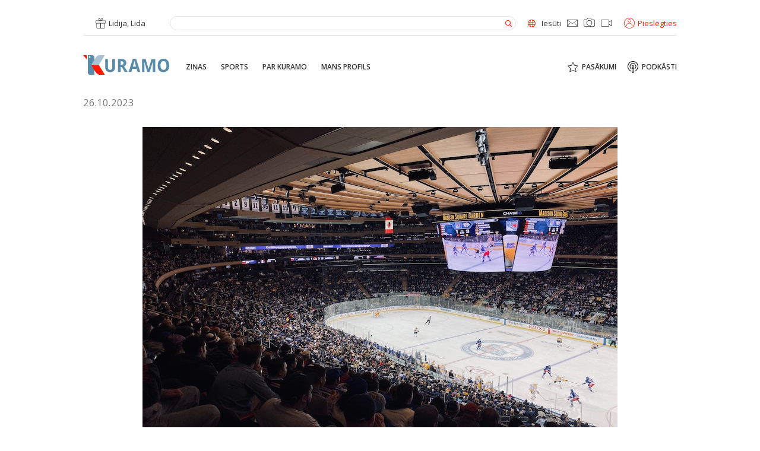

--- FILE ---
content_type: text/html; charset=UTF-8
request_url: https://kuramo.lv/sports/silovam-28-atvairiti-metieni-un-rezultativa-piespele-uzvareta-ahl-maca/
body_size: 20390
content:
<!doctype html>
<html dir="ltr" lang="lv" prefix="og: https://ogp.me/ns#">
<head><meta charset="UTF-8"><script>if(navigator.userAgent.match(/MSIE|Internet Explorer/i)||navigator.userAgent.match(/Trident\/7\..*?rv:11/i)){var href=document.location.href;if(!href.match(/[?&]nowprocket/)){if(href.indexOf("?")==-1){if(href.indexOf("#")==-1){document.location.href=href+"?nowprocket=1"}else{document.location.href=href.replace("#","?nowprocket=1#")}}else{if(href.indexOf("#")==-1){document.location.href=href+"&nowprocket=1"}else{document.location.href=href.replace("#","&nowprocket=1#")}}}}</script><script>class RocketLazyLoadScripts{constructor(){this.triggerEvents=["keydown","mousedown","mousemove","touchmove","touchstart","touchend","wheel"],this.userEventHandler=this._triggerListener.bind(this),this.touchStartHandler=this._onTouchStart.bind(this),this.touchMoveHandler=this._onTouchMove.bind(this),this.touchEndHandler=this._onTouchEnd.bind(this),this.clickHandler=this._onClick.bind(this),this.interceptedClicks=[],window.addEventListener("pageshow",(e=>{this.persisted=e.persisted})),window.addEventListener("DOMContentLoaded",(()=>{this._preconnect3rdParties()})),this.delayedScripts={normal:[],async:[],defer:[]},this.allJQueries=[]}_addUserInteractionListener(e){document.hidden?e._triggerListener():(this.triggerEvents.forEach((t=>window.addEventListener(t,e.userEventHandler,{passive:!0}))),window.addEventListener("touchstart",e.touchStartHandler,{passive:!0}),window.addEventListener("mousedown",e.touchStartHandler),document.addEventListener("visibilitychange",e.userEventHandler))}_removeUserInteractionListener(){this.triggerEvents.forEach((e=>window.removeEventListener(e,this.userEventHandler,{passive:!0}))),document.removeEventListener("visibilitychange",this.userEventHandler)}_onTouchStart(e){"HTML"!==e.target.tagName&&(window.addEventListener("touchend",this.touchEndHandler),window.addEventListener("mouseup",this.touchEndHandler),window.addEventListener("touchmove",this.touchMoveHandler,{passive:!0}),window.addEventListener("mousemove",this.touchMoveHandler),e.target.addEventListener("click",this.clickHandler),this._renameDOMAttribute(e.target,"onclick","rocket-onclick"))}_onTouchMove(e){window.removeEventListener("touchend",this.touchEndHandler),window.removeEventListener("mouseup",this.touchEndHandler),window.removeEventListener("touchmove",this.touchMoveHandler,{passive:!0}),window.removeEventListener("mousemove",this.touchMoveHandler),e.target.removeEventListener("click",this.clickHandler),this._renameDOMAttribute(e.target,"rocket-onclick","onclick")}_onTouchEnd(e){window.removeEventListener("touchend",this.touchEndHandler),window.removeEventListener("mouseup",this.touchEndHandler),window.removeEventListener("touchmove",this.touchMoveHandler,{passive:!0}),window.removeEventListener("mousemove",this.touchMoveHandler)}_onClick(e){e.target.removeEventListener("click",this.clickHandler),this._renameDOMAttribute(e.target,"rocket-onclick","onclick"),this.interceptedClicks.push(e),e.preventDefault(),e.stopPropagation(),e.stopImmediatePropagation()}_replayClicks(){window.removeEventListener("touchstart",this.touchStartHandler,{passive:!0}),window.removeEventListener("mousedown",this.touchStartHandler),this.interceptedClicks.forEach((e=>{e.target.dispatchEvent(new MouseEvent("click",{view:e.view,bubbles:!0,cancelable:!0}))}))}_renameDOMAttribute(e,t,n){e.hasAttribute&&e.hasAttribute(t)&&(event.target.setAttribute(n,event.target.getAttribute(t)),event.target.removeAttribute(t))}_triggerListener(){this._removeUserInteractionListener(this),"loading"===document.readyState?document.addEventListener("DOMContentLoaded",this._loadEverythingNow.bind(this)):this._loadEverythingNow()}_preconnect3rdParties(){let e=[];document.querySelectorAll("script[type=rocketlazyloadscript]").forEach((t=>{if(t.hasAttribute("src")){const n=new URL(t.src).origin;n!==location.origin&&e.push({src:n,crossOrigin:t.crossOrigin||"module"===t.getAttribute("data-rocket-type")})}})),e=[...new Map(e.map((e=>[JSON.stringify(e),e]))).values()],this._batchInjectResourceHints(e,"preconnect")}async _loadEverythingNow(){this.lastBreath=Date.now(),this._delayEventListeners(),this._delayJQueryReady(this),this._handleDocumentWrite(),this._registerAllDelayedScripts(),this._preloadAllScripts(),await this._loadScriptsFromList(this.delayedScripts.normal),await this._loadScriptsFromList(this.delayedScripts.defer),await this._loadScriptsFromList(this.delayedScripts.async);try{await this._triggerDOMContentLoaded(),await this._triggerWindowLoad()}catch(e){}window.dispatchEvent(new Event("rocket-allScriptsLoaded")),this._replayClicks()}_registerAllDelayedScripts(){document.querySelectorAll("script[type=rocketlazyloadscript]").forEach((e=>{e.hasAttribute("src")?e.hasAttribute("async")&&!1!==e.async?this.delayedScripts.async.push(e):e.hasAttribute("defer")&&!1!==e.defer||"module"===e.getAttribute("data-rocket-type")?this.delayedScripts.defer.push(e):this.delayedScripts.normal.push(e):this.delayedScripts.normal.push(e)}))}async _transformScript(e){return await this._littleBreath(),new Promise((t=>{const n=document.createElement("script");[...e.attributes].forEach((e=>{let t=e.nodeName;"type"!==t&&("data-rocket-type"===t&&(t="type"),n.setAttribute(t,e.nodeValue))})),e.hasAttribute("src")?(n.addEventListener("load",t),n.addEventListener("error",t)):(n.text=e.text,t());try{e.parentNode.replaceChild(n,e)}catch(e){t()}}))}async _loadScriptsFromList(e){const t=e.shift();return t?(await this._transformScript(t),this._loadScriptsFromList(e)):Promise.resolve()}_preloadAllScripts(){this._batchInjectResourceHints([...this.delayedScripts.normal,...this.delayedScripts.defer,...this.delayedScripts.async],"preload")}_batchInjectResourceHints(e,t){var n=document.createDocumentFragment();e.forEach((e=>{if(e.src){const i=document.createElement("link");i.href=e.src,i.rel=t,"preconnect"!==t&&(i.as="script"),e.getAttribute&&"module"===e.getAttribute("data-rocket-type")&&(i.crossOrigin=!0),e.crossOrigin&&(i.crossOrigin=e.crossOrigin),n.appendChild(i)}})),document.head.appendChild(n)}_delayEventListeners(){let e={};function t(t,n){!function(t){function n(n){return e[t].eventsToRewrite.indexOf(n)>=0?"rocket-"+n:n}e[t]||(e[t]={originalFunctions:{add:t.addEventListener,remove:t.removeEventListener},eventsToRewrite:[]},t.addEventListener=function(){arguments[0]=n(arguments[0]),e[t].originalFunctions.add.apply(t,arguments)},t.removeEventListener=function(){arguments[0]=n(arguments[0]),e[t].originalFunctions.remove.apply(t,arguments)})}(t),e[t].eventsToRewrite.push(n)}function n(e,t){let n=e[t];Object.defineProperty(e,t,{get:()=>n||function(){},set(i){e["rocket"+t]=n=i}})}t(document,"DOMContentLoaded"),t(window,"DOMContentLoaded"),t(window,"load"),t(window,"pageshow"),t(document,"readystatechange"),n(document,"onreadystatechange"),n(window,"onload"),n(window,"onpageshow")}_delayJQueryReady(e){let t=window.jQuery;Object.defineProperty(window,"jQuery",{get:()=>t,set(n){if(n&&n.fn&&!e.allJQueries.includes(n)){n.fn.ready=n.fn.init.prototype.ready=function(t){e.domReadyFired?t.bind(document)(n):document.addEventListener("rocket-DOMContentLoaded",(()=>t.bind(document)(n)))};const t=n.fn.on;n.fn.on=n.fn.init.prototype.on=function(){if(this[0]===window){function e(e){return e.split(" ").map((e=>"load"===e||0===e.indexOf("load.")?"rocket-jquery-load":e)).join(" ")}"string"==typeof arguments[0]||arguments[0]instanceof String?arguments[0]=e(arguments[0]):"object"==typeof arguments[0]&&Object.keys(arguments[0]).forEach((t=>{delete Object.assign(arguments[0],{[e(t)]:arguments[0][t]})[t]}))}return t.apply(this,arguments),this},e.allJQueries.push(n)}t=n}})}async _triggerDOMContentLoaded(){this.domReadyFired=!0,await this._littleBreath(),document.dispatchEvent(new Event("rocket-DOMContentLoaded")),await this._littleBreath(),window.dispatchEvent(new Event("rocket-DOMContentLoaded")),await this._littleBreath(),document.dispatchEvent(new Event("rocket-readystatechange")),await this._littleBreath(),document.rocketonreadystatechange&&document.rocketonreadystatechange()}async _triggerWindowLoad(){await this._littleBreath(),window.dispatchEvent(new Event("rocket-load")),await this._littleBreath(),window.rocketonload&&window.rocketonload(),await this._littleBreath(),this.allJQueries.forEach((e=>e(window).trigger("rocket-jquery-load"))),await this._littleBreath();const e=new Event("rocket-pageshow");e.persisted=this.persisted,window.dispatchEvent(e),await this._littleBreath(),window.rocketonpageshow&&window.rocketonpageshow({persisted:this.persisted})}_handleDocumentWrite(){const e=new Map;document.write=document.writeln=function(t){const n=document.currentScript,i=document.createRange(),r=n.parentElement;let o=e.get(n);void 0===o&&(o=n.nextSibling,e.set(n,o));const s=document.createDocumentFragment();i.setStart(s,0),s.appendChild(i.createContextualFragment(t)),r.insertBefore(s,o)}}async _littleBreath(){Date.now()-this.lastBreath>45&&(await this._requestAnimFrame(),this.lastBreath=Date.now())}async _requestAnimFrame(){return document.hidden?new Promise((e=>setTimeout(e))):new Promise((e=>requestAnimationFrame(e)))}static run(){const e=new RocketLazyLoadScripts;e._addUserInteractionListener(e)}}RocketLazyLoadScripts.run();</script>

<meta http-equiv="x-ua-compatible" content="ie=edge">
<meta name="viewport" content="width=device-width, initial-scale=1.0">
<link rel="profile" href="http://gmpg.org/xfn/11">
<link rel="pingback" href="https://kuramo.lv/xmlrpc.php">

<!-- Favicon -->
<link rel="apple-touch-icon" sizes="180x180" href="https://kuramo.lv/wp-content/themes/km/assets/images/favicon/apple-touch-icon.png">
<link rel="icon" type="image/png" sizes="32x32" href="https://kuramo.lv/wp-content/themes/km/assets/images/favicon/favicon-32x32.png">
<link rel="icon" type="image/png" sizes="16x16" href="https://kuramo.lv/wp-content/themes/km/assets/images/favicon/favicon-16x16.png">
<link rel="manifest" href="https://kuramo.lv/wp-content/themes/km/assets/images/favicon/site.webmanifest">
<link rel="mask-icon" href="https://kuramo.lv/wp-content/themes/km/assets/images/favicon/safari-pinned-tab.svg" color="#5a8caa">
<meta name="msapplication-TileColor" content="#2b5797">
<meta name="theme-color" content="#ffffff">

<script type="rocketlazyloadscript" data-rocket-type="text/javascript">
  //<![CDATA[
    var siteUrl = encodeURIComponent( 'https://kuramo.lv/sports/silovam-28-atvairiti-metieni-un-rezultativa-piespele-uzvareta-ahl-maca/' );
    var shareTitle = encodeURIComponent( 'Šilovam 28 atvairīti metieni un rezultatīva piespēle uzvarētā AHL mačā' );
    var shareImg = encodeURIComponent( 'https://kuramo.lv/wp-content/uploads/2023/10/seth-hoffman-HwZTYUkIP6c-unsplash.jpg' );
  //]]> 
</script>

<script type="rocketlazyloadscript">
// Define dataLayer and the gtag function.
window.dataLayer = window.dataLayer || [];
function gtag(){dataLayer.push(arguments);}

// Set default consent to 'denied' as a placeholder
// Determine actual values based on your own requirements
gtag('consent', 'default', {
  'ad_storage': 'denied',
  'ad_user_data': 'denied',
  'ad_personalization': 'denied',
  'analytics_storage': 'denied'
});
</script>
<!-- Google tag (gtag.js) -->
<script type="rocketlazyloadscript" async src="https://www.googletagmanager.com/gtag/js?id=G-3RL2Q4SQ0V">
</script>
<script type="rocketlazyloadscript">
  window.dataLayer = window.dataLayer || [];
  function gtag(){dataLayer.push(arguments);}

  gtag('js', new Date());
  gtag('config', 'G-3RL2Q4SQ0V');
</script>

<script type="rocketlazyloadscript">
function allConsentGranted() {
  gtag('consent', 'update', {
    'ad_user_data': 'granted',
    'ad_personalization': 'granted',
    'ad_storage': 'granted',
    'analytics_storage': 'granted'
  });
}
</script>

<title>Šilovam 28 atvairīti metieni un rezultatīva piespēle uzvarētā AHL mačā - KURAMO</title>

		<!-- All in One SEO 4.8.3.2 - aioseo.com -->
	<meta name="robots" content="max-image-preview:large" />
	<meta name="author" content="Daniels Giks"/>
	<link rel="canonical" href="https://kuramo.lv/sports/silovam-28-atvairiti-metieni-un-rezultativa-piespele-uzvareta-ahl-maca/" />
	<meta name="generator" content="All in One SEO (AIOSEO) 4.8.3.2" />
		<meta property="og:locale" content="lv_LV" />
		<meta property="og:site_name" content="KURAMO" />
		<meta property="og:type" content="article" />
		<meta property="og:title" content="Šilovam 28 atvairīti metieni un rezultatīva piespēle uzvarētā AHL mačā - KURAMO" />
		<meta property="og:url" content="https://kuramo.lv/sports/silovam-28-atvairiti-metieni-un-rezultativa-piespele-uzvareta-ahl-maca/" />
		<meta property="og:image" content="https://kuramo.lv/wp-content/uploads/2023/10/seth-hoffman-HwZTYUkIP6c-unsplash.jpg" />
		<meta property="og:image:secure_url" content="https://kuramo.lv/wp-content/uploads/2023/10/seth-hoffman-HwZTYUkIP6c-unsplash.jpg" />
		<meta property="og:image:width" content="800" />
		<meta property="og:image:height" content="533" />
		<meta property="article:tag" content="ahl" />
		<meta property="article:tag" content="artūrs šilovs" />
		<meta property="article:tag" content="šilovs" />
		<meta property="article:tag" content="&quot;canucks&quot;" />
		<meta property="article:published_time" content="2023-10-26T06:21:17+00:00" />
		<meta property="article:modified_time" content="2023-10-26T06:21:17+00:00" />
		<meta property="article:publisher" content="https://facebook.com/Kuramo" />
		<meta name="twitter:card" content="summary_large_image" />
		<meta name="twitter:site" content="@Kuramo" />
		<meta name="twitter:title" content="Šilovam 28 atvairīti metieni un rezultatīva piespēle uzvarētā AHL mačā - KURAMO" />
		<meta name="twitter:creator" content="@Kuramo" />
		<meta name="twitter:image" content="https://kuramo.lv/wp-content/uploads/2023/10/seth-hoffman-HwZTYUkIP6c-unsplash.jpg" />
		<meta name="twitter:label1" content="Written by" />
		<meta name="twitter:data1" content="Daniels Giks" />
		<script type="application/ld+json" class="aioseo-schema">
			{"@context":"https:\/\/schema.org","@graph":[{"@type":"Article","@id":"https:\/\/kuramo.lv\/sports\/silovam-28-atvairiti-metieni-un-rezultativa-piespele-uzvareta-ahl-maca\/#article","name":"\u0160ilovam 28 atvair\u012bti metieni un rezultat\u012bva piesp\u0113le uzvar\u0113t\u0101 AHL ma\u010d\u0101 - KURAMO","headline":"\u0160ilovam 28 atvair\u012bti metieni un rezultat\u012bva piesp\u0113le uzvar\u0113t\u0101 AHL ma\u010d\u0101","author":{"@id":"https:\/\/kuramo.lv\/author\/daniels\/#author"},"publisher":{"@id":"https:\/\/kuramo.lv\/#organization"},"image":{"@type":"ImageObject","url":"https:\/\/kuramo.lv\/wp-content\/uploads\/2023\/10\/seth-hoffman-HwZTYUkIP6c-unsplash.jpg","width":800,"height":533,"caption":"unsplash"},"datePublished":"2023-10-26T09:21:17+03:00","dateModified":"2023-10-26T09:21:17+03:00","inLanguage":"lv","mainEntityOfPage":{"@id":"https:\/\/kuramo.lv\/sports\/silovam-28-atvairiti-metieni-un-rezultativa-piespele-uzvareta-ahl-maca\/#webpage"},"isPartOf":{"@id":"https:\/\/kuramo.lv\/sports\/silovam-28-atvairiti-metieni-un-rezultativa-piespele-uzvareta-ahl-maca\/#webpage"},"articleSection":"Sports, Hokejs, AHL, Art\u016brs \u0160ilovs, \u0160ilovs, \"Canucks\", LV, Latvija, Pasaule"},{"@type":"BreadcrumbList","@id":"https:\/\/kuramo.lv\/sports\/silovam-28-atvairiti-metieni-un-rezultativa-piespele-uzvareta-ahl-maca\/#breadcrumblist","itemListElement":[{"@type":"ListItem","@id":"https:\/\/kuramo.lv#listItem","position":1,"name":"Home","item":"https:\/\/kuramo.lv","nextItem":{"@type":"ListItem","@id":"https:\/\/kuramo.lv\/sports\/#listItem","name":"Sports"}},{"@type":"ListItem","@id":"https:\/\/kuramo.lv\/sports\/#listItem","position":2,"name":"Sports","item":"https:\/\/kuramo.lv\/sports\/","nextItem":{"@type":"ListItem","@id":"https:\/\/kuramo.lv\/sports\/hokejs\/#listItem","name":"Hokejs"},"previousItem":{"@type":"ListItem","@id":"https:\/\/kuramo.lv#listItem","name":"Home"}},{"@type":"ListItem","@id":"https:\/\/kuramo.lv\/sports\/hokejs\/#listItem","position":3,"name":"Hokejs","item":"https:\/\/kuramo.lv\/sports\/hokejs\/","nextItem":{"@type":"ListItem","@id":"https:\/\/kuramo.lv\/sports\/silovam-28-atvairiti-metieni-un-rezultativa-piespele-uzvareta-ahl-maca\/#listItem","name":"\u0160ilovam 28 atvair\u012bti metieni un rezultat\u012bva piesp\u0113le uzvar\u0113t\u0101 AHL ma\u010d\u0101"},"previousItem":{"@type":"ListItem","@id":"https:\/\/kuramo.lv\/sports\/#listItem","name":"Sports"}},{"@type":"ListItem","@id":"https:\/\/kuramo.lv\/sports\/silovam-28-atvairiti-metieni-un-rezultativa-piespele-uzvareta-ahl-maca\/#listItem","position":4,"name":"\u0160ilovam 28 atvair\u012bti metieni un rezultat\u012bva piesp\u0113le uzvar\u0113t\u0101 AHL ma\u010d\u0101","previousItem":{"@type":"ListItem","@id":"https:\/\/kuramo.lv\/sports\/hokejs\/#listItem","name":"Hokejs"}}]},{"@type":"Organization","@id":"https:\/\/kuramo.lv\/#organization","name":"Kuramo.lv","description":"Kurzemes zi\u0146u port\u0101ls","url":"https:\/\/kuramo.lv\/","logo":{"@type":"ImageObject","url":"https:\/\/kuramo.lv\/wp-content\/uploads\/2021\/11\/logo2.png","@id":"https:\/\/kuramo.lv\/sports\/silovam-28-atvairiti-metieni-un-rezultativa-piespele-uzvareta-ahl-maca\/#organizationLogo","width":1041,"height":365},"image":{"@id":"https:\/\/kuramo.lv\/sports\/silovam-28-atvairiti-metieni-un-rezultativa-piespele-uzvareta-ahl-maca\/#organizationLogo"},"sameAs":["https:\/\/facebook.com\/Kuramo","https:\/\/x.com\/Kuramo","https:\/\/instagram.com\/Kuramo","https:\/\/pinterest.com\/Kuramo","https:\/\/youtube.com\/Kuramo","https:\/\/linkedin.com\/in\/Kuramo"]},{"@type":"Person","@id":"https:\/\/kuramo.lv\/author\/daniels\/#author","url":"https:\/\/kuramo.lv\/author\/daniels\/","name":"Daniels Giks","image":{"@type":"ImageObject","@id":"https:\/\/kuramo.lv\/sports\/silovam-28-atvairiti-metieni-un-rezultativa-piespele-uzvareta-ahl-maca\/#authorImage","url":"https:\/\/secure.gravatar.com\/avatar\/86c92e726399e1bf5331c76691301053?s=96&d=mm&r=g","width":96,"height":96,"caption":"Daniels Giks"}},{"@type":"WebPage","@id":"https:\/\/kuramo.lv\/sports\/silovam-28-atvairiti-metieni-un-rezultativa-piespele-uzvareta-ahl-maca\/#webpage","url":"https:\/\/kuramo.lv\/sports\/silovam-28-atvairiti-metieni-un-rezultativa-piespele-uzvareta-ahl-maca\/","name":"\u0160ilovam 28 atvair\u012bti metieni un rezultat\u012bva piesp\u0113le uzvar\u0113t\u0101 AHL ma\u010d\u0101 - KURAMO","inLanguage":"lv","isPartOf":{"@id":"https:\/\/kuramo.lv\/#website"},"breadcrumb":{"@id":"https:\/\/kuramo.lv\/sports\/silovam-28-atvairiti-metieni-un-rezultativa-piespele-uzvareta-ahl-maca\/#breadcrumblist"},"author":{"@id":"https:\/\/kuramo.lv\/author\/daniels\/#author"},"creator":{"@id":"https:\/\/kuramo.lv\/author\/daniels\/#author"},"image":{"@type":"ImageObject","url":"https:\/\/kuramo.lv\/wp-content\/uploads\/2023\/10\/seth-hoffman-HwZTYUkIP6c-unsplash.jpg","@id":"https:\/\/kuramo.lv\/sports\/silovam-28-atvairiti-metieni-un-rezultativa-piespele-uzvareta-ahl-maca\/#mainImage","width":800,"height":533,"caption":"unsplash"},"primaryImageOfPage":{"@id":"https:\/\/kuramo.lv\/sports\/silovam-28-atvairiti-metieni-un-rezultativa-piespele-uzvareta-ahl-maca\/#mainImage"},"datePublished":"2023-10-26T09:21:17+03:00","dateModified":"2023-10-26T09:21:17+03:00"},{"@type":"WebSite","@id":"https:\/\/kuramo.lv\/#website","url":"https:\/\/kuramo.lv\/","name":"KURAMO","description":"Kurzemes zi\u0146u port\u0101ls","inLanguage":"lv","publisher":{"@id":"https:\/\/kuramo.lv\/#organization"}}]}
		</script>
		<!-- All in One SEO -->

<link rel='dns-prefetch' href='//www.googletagmanager.com' />
<link rel='dns-prefetch' href='//pagead2.googlesyndication.com' />

<link data-minify="1" rel='stylesheet' id='adsanity-default-css-css' href='https://kuramo.lv/wp-content/cache/min/1/wp-content/plugins/adsanity/dist/css/widget-default.css?ver=1754057115' type='text/css' media='screen' />
<link rel='stylesheet' id='wp-block-library-css' href='https://kuramo.lv/wp-includes/css/dist/block-library/style.min.css?ver=6.3.2' type='text/css' media='all' />
<style id='classic-theme-styles-inline-css' type='text/css'>
/*! This file is auto-generated */
.wp-block-button__link{color:#fff;background-color:#32373c;border-radius:9999px;box-shadow:none;text-decoration:none;padding:calc(.667em + 2px) calc(1.333em + 2px);font-size:1.125em}.wp-block-file__button{background:#32373c;color:#fff;text-decoration:none}
</style>
<style id='global-styles-inline-css' type='text/css'>
body{--wp--preset--color--black: #000000;--wp--preset--color--cyan-bluish-gray: #abb8c3;--wp--preset--color--white: #ffffff;--wp--preset--color--pale-pink: #f78da7;--wp--preset--color--vivid-red: #cf2e2e;--wp--preset--color--luminous-vivid-orange: #ff6900;--wp--preset--color--luminous-vivid-amber: #fcb900;--wp--preset--color--light-green-cyan: #7bdcb5;--wp--preset--color--vivid-green-cyan: #00d084;--wp--preset--color--pale-cyan-blue: #8ed1fc;--wp--preset--color--vivid-cyan-blue: #0693e3;--wp--preset--color--vivid-purple: #9b51e0;--wp--preset--gradient--vivid-cyan-blue-to-vivid-purple: linear-gradient(135deg,rgba(6,147,227,1) 0%,rgb(155,81,224) 100%);--wp--preset--gradient--light-green-cyan-to-vivid-green-cyan: linear-gradient(135deg,rgb(122,220,180) 0%,rgb(0,208,130) 100%);--wp--preset--gradient--luminous-vivid-amber-to-luminous-vivid-orange: linear-gradient(135deg,rgba(252,185,0,1) 0%,rgba(255,105,0,1) 100%);--wp--preset--gradient--luminous-vivid-orange-to-vivid-red: linear-gradient(135deg,rgba(255,105,0,1) 0%,rgb(207,46,46) 100%);--wp--preset--gradient--very-light-gray-to-cyan-bluish-gray: linear-gradient(135deg,rgb(238,238,238) 0%,rgb(169,184,195) 100%);--wp--preset--gradient--cool-to-warm-spectrum: linear-gradient(135deg,rgb(74,234,220) 0%,rgb(151,120,209) 20%,rgb(207,42,186) 40%,rgb(238,44,130) 60%,rgb(251,105,98) 80%,rgb(254,248,76) 100%);--wp--preset--gradient--blush-light-purple: linear-gradient(135deg,rgb(255,206,236) 0%,rgb(152,150,240) 100%);--wp--preset--gradient--blush-bordeaux: linear-gradient(135deg,rgb(254,205,165) 0%,rgb(254,45,45) 50%,rgb(107,0,62) 100%);--wp--preset--gradient--luminous-dusk: linear-gradient(135deg,rgb(255,203,112) 0%,rgb(199,81,192) 50%,rgb(65,88,208) 100%);--wp--preset--gradient--pale-ocean: linear-gradient(135deg,rgb(255,245,203) 0%,rgb(182,227,212) 50%,rgb(51,167,181) 100%);--wp--preset--gradient--electric-grass: linear-gradient(135deg,rgb(202,248,128) 0%,rgb(113,206,126) 100%);--wp--preset--gradient--midnight: linear-gradient(135deg,rgb(2,3,129) 0%,rgb(40,116,252) 100%);--wp--preset--font-size--small: 13px;--wp--preset--font-size--medium: 20px;--wp--preset--font-size--large: 36px;--wp--preset--font-size--x-large: 42px;--wp--preset--spacing--20: 0.44rem;--wp--preset--spacing--30: 0.67rem;--wp--preset--spacing--40: 1rem;--wp--preset--spacing--50: 1.5rem;--wp--preset--spacing--60: 2.25rem;--wp--preset--spacing--70: 3.38rem;--wp--preset--spacing--80: 5.06rem;--wp--preset--shadow--natural: 6px 6px 9px rgba(0, 0, 0, 0.2);--wp--preset--shadow--deep: 12px 12px 50px rgba(0, 0, 0, 0.4);--wp--preset--shadow--sharp: 6px 6px 0px rgba(0, 0, 0, 0.2);--wp--preset--shadow--outlined: 6px 6px 0px -3px rgba(255, 255, 255, 1), 6px 6px rgba(0, 0, 0, 1);--wp--preset--shadow--crisp: 6px 6px 0px rgba(0, 0, 0, 1);}:where(.is-layout-flex){gap: 0.5em;}:where(.is-layout-grid){gap: 0.5em;}body .is-layout-flow > .alignleft{float: left;margin-inline-start: 0;margin-inline-end: 2em;}body .is-layout-flow > .alignright{float: right;margin-inline-start: 2em;margin-inline-end: 0;}body .is-layout-flow > .aligncenter{margin-left: auto !important;margin-right: auto !important;}body .is-layout-constrained > .alignleft{float: left;margin-inline-start: 0;margin-inline-end: 2em;}body .is-layout-constrained > .alignright{float: right;margin-inline-start: 2em;margin-inline-end: 0;}body .is-layout-constrained > .aligncenter{margin-left: auto !important;margin-right: auto !important;}body .is-layout-constrained > :where(:not(.alignleft):not(.alignright):not(.alignfull)){max-width: var(--wp--style--global--content-size);margin-left: auto !important;margin-right: auto !important;}body .is-layout-constrained > .alignwide{max-width: var(--wp--style--global--wide-size);}body .is-layout-flex{display: flex;}body .is-layout-flex{flex-wrap: wrap;align-items: center;}body .is-layout-flex > *{margin: 0;}body .is-layout-grid{display: grid;}body .is-layout-grid > *{margin: 0;}:where(.wp-block-columns.is-layout-flex){gap: 2em;}:where(.wp-block-columns.is-layout-grid){gap: 2em;}:where(.wp-block-post-template.is-layout-flex){gap: 1.25em;}:where(.wp-block-post-template.is-layout-grid){gap: 1.25em;}.has-black-color{color: var(--wp--preset--color--black) !important;}.has-cyan-bluish-gray-color{color: var(--wp--preset--color--cyan-bluish-gray) !important;}.has-white-color{color: var(--wp--preset--color--white) !important;}.has-pale-pink-color{color: var(--wp--preset--color--pale-pink) !important;}.has-vivid-red-color{color: var(--wp--preset--color--vivid-red) !important;}.has-luminous-vivid-orange-color{color: var(--wp--preset--color--luminous-vivid-orange) !important;}.has-luminous-vivid-amber-color{color: var(--wp--preset--color--luminous-vivid-amber) !important;}.has-light-green-cyan-color{color: var(--wp--preset--color--light-green-cyan) !important;}.has-vivid-green-cyan-color{color: var(--wp--preset--color--vivid-green-cyan) !important;}.has-pale-cyan-blue-color{color: var(--wp--preset--color--pale-cyan-blue) !important;}.has-vivid-cyan-blue-color{color: var(--wp--preset--color--vivid-cyan-blue) !important;}.has-vivid-purple-color{color: var(--wp--preset--color--vivid-purple) !important;}.has-black-background-color{background-color: var(--wp--preset--color--black) !important;}.has-cyan-bluish-gray-background-color{background-color: var(--wp--preset--color--cyan-bluish-gray) !important;}.has-white-background-color{background-color: var(--wp--preset--color--white) !important;}.has-pale-pink-background-color{background-color: var(--wp--preset--color--pale-pink) !important;}.has-vivid-red-background-color{background-color: var(--wp--preset--color--vivid-red) !important;}.has-luminous-vivid-orange-background-color{background-color: var(--wp--preset--color--luminous-vivid-orange) !important;}.has-luminous-vivid-amber-background-color{background-color: var(--wp--preset--color--luminous-vivid-amber) !important;}.has-light-green-cyan-background-color{background-color: var(--wp--preset--color--light-green-cyan) !important;}.has-vivid-green-cyan-background-color{background-color: var(--wp--preset--color--vivid-green-cyan) !important;}.has-pale-cyan-blue-background-color{background-color: var(--wp--preset--color--pale-cyan-blue) !important;}.has-vivid-cyan-blue-background-color{background-color: var(--wp--preset--color--vivid-cyan-blue) !important;}.has-vivid-purple-background-color{background-color: var(--wp--preset--color--vivid-purple) !important;}.has-black-border-color{border-color: var(--wp--preset--color--black) !important;}.has-cyan-bluish-gray-border-color{border-color: var(--wp--preset--color--cyan-bluish-gray) !important;}.has-white-border-color{border-color: var(--wp--preset--color--white) !important;}.has-pale-pink-border-color{border-color: var(--wp--preset--color--pale-pink) !important;}.has-vivid-red-border-color{border-color: var(--wp--preset--color--vivid-red) !important;}.has-luminous-vivid-orange-border-color{border-color: var(--wp--preset--color--luminous-vivid-orange) !important;}.has-luminous-vivid-amber-border-color{border-color: var(--wp--preset--color--luminous-vivid-amber) !important;}.has-light-green-cyan-border-color{border-color: var(--wp--preset--color--light-green-cyan) !important;}.has-vivid-green-cyan-border-color{border-color: var(--wp--preset--color--vivid-green-cyan) !important;}.has-pale-cyan-blue-border-color{border-color: var(--wp--preset--color--pale-cyan-blue) !important;}.has-vivid-cyan-blue-border-color{border-color: var(--wp--preset--color--vivid-cyan-blue) !important;}.has-vivid-purple-border-color{border-color: var(--wp--preset--color--vivid-purple) !important;}.has-vivid-cyan-blue-to-vivid-purple-gradient-background{background: var(--wp--preset--gradient--vivid-cyan-blue-to-vivid-purple) !important;}.has-light-green-cyan-to-vivid-green-cyan-gradient-background{background: var(--wp--preset--gradient--light-green-cyan-to-vivid-green-cyan) !important;}.has-luminous-vivid-amber-to-luminous-vivid-orange-gradient-background{background: var(--wp--preset--gradient--luminous-vivid-amber-to-luminous-vivid-orange) !important;}.has-luminous-vivid-orange-to-vivid-red-gradient-background{background: var(--wp--preset--gradient--luminous-vivid-orange-to-vivid-red) !important;}.has-very-light-gray-to-cyan-bluish-gray-gradient-background{background: var(--wp--preset--gradient--very-light-gray-to-cyan-bluish-gray) !important;}.has-cool-to-warm-spectrum-gradient-background{background: var(--wp--preset--gradient--cool-to-warm-spectrum) !important;}.has-blush-light-purple-gradient-background{background: var(--wp--preset--gradient--blush-light-purple) !important;}.has-blush-bordeaux-gradient-background{background: var(--wp--preset--gradient--blush-bordeaux) !important;}.has-luminous-dusk-gradient-background{background: var(--wp--preset--gradient--luminous-dusk) !important;}.has-pale-ocean-gradient-background{background: var(--wp--preset--gradient--pale-ocean) !important;}.has-electric-grass-gradient-background{background: var(--wp--preset--gradient--electric-grass) !important;}.has-midnight-gradient-background{background: var(--wp--preset--gradient--midnight) !important;}.has-small-font-size{font-size: var(--wp--preset--font-size--small) !important;}.has-medium-font-size{font-size: var(--wp--preset--font-size--medium) !important;}.has-large-font-size{font-size: var(--wp--preset--font-size--large) !important;}.has-x-large-font-size{font-size: var(--wp--preset--font-size--x-large) !important;}
.wp-block-navigation a:where(:not(.wp-element-button)){color: inherit;}
:where(.wp-block-post-template.is-layout-flex){gap: 1.25em;}:where(.wp-block-post-template.is-layout-grid){gap: 1.25em;}
:where(.wp-block-columns.is-layout-flex){gap: 2em;}:where(.wp-block-columns.is-layout-grid){gap: 2em;}
.wp-block-pullquote{font-size: 1.5em;line-height: 1.6;}
</style>
<link rel='stylesheet' id='adsanity-cas-css' href='https://kuramo.lv/cas-custom-sizes/?ver=1.5.1' type='text/css' media='all' />
<link data-minify="1" rel='stylesheet' id='style-css' href='https://kuramo.lv/wp-content/cache/min/1/wp-content/themes/km/assets/dist/css/style.css?ver=1754057115' type='text/css' media='all' />
<script type="rocketlazyloadscript" data-rocket-type="text/javascript">
            window._nslDOMReady = (function () {
                const executedCallbacks = new Set();
            
                return function (callback) {
                    /**
                    * Third parties might dispatch DOMContentLoaded events, so we need to ensure that we only run our callback once!
                    */
                    if (executedCallbacks.has(callback)) return;
            
                    const wrappedCallback = function () {
                        if (executedCallbacks.has(callback)) return;
                        executedCallbacks.add(callback);
                        callback();
                    };
            
                    if (document.readyState === "complete" || document.readyState === "interactive") {
                        wrappedCallback();
                    } else {
                        document.addEventListener("DOMContentLoaded", wrappedCallback);
                    }
                };
            })();
        </script><script type="rocketlazyloadscript" data-rocket-type='text/javascript' src='https://kuramo.lv/wp-includes/js/jquery/jquery.min.js?ver=3.7.0' id='jquery-core-js' defer></script>
<script type="rocketlazyloadscript" data-rocket-type='text/javascript' src='https://kuramo.lv/wp-includes/js/jquery/jquery-migrate.min.js?ver=3.4.1' id='jquery-migrate-js' defer></script>
<script type='text/javascript' id='ajax-login-script-js-extra'>
/* <![CDATA[ */
var ajax_login_object = {"ajaxurl":"https:\/\/kuramo.lv\/wp-admin\/admin-ajax.php","redirecturl":"https:\/\/kuramo.lv\/","loadingmessage":"L\u016bdzu uzgaidiet..."};
/* ]]> */
</script>
<script type="rocketlazyloadscript" data-minify="1" data-rocket-type='text/javascript' src='https://kuramo.lv/wp-content/cache/min/1/wp-content/themes/km/assets/js/modules/ajax-login-script.js?ver=1754057115' id='ajax-login-script-js' defer></script>
<script type='text/javascript' id='ajax-register-script-js-extra'>
/* <![CDATA[ */
var ajax_register_object = {"ajaxurl":"https:\/\/kuramo.lv\/wp-admin\/admin-ajax.php","redirecturl":"https:\/\/kuramo.lv\/","loadingmessage":"L\u016bdzu uzgaidiet..."};
/* ]]> */
</script>
<script type="rocketlazyloadscript" data-minify="1" data-rocket-type='text/javascript' src='https://kuramo.lv/wp-content/cache/min/1/wp-content/themes/km/assets/js/modules/ajax-register-script.js?ver=1754057115' id='ajax-register-script-js' defer></script>
<script type='text/javascript' id='ajax-register-finish-script-js-extra'>
/* <![CDATA[ */
var ajax_register_finish_object = {"ajaxurl":"https:\/\/kuramo.lv\/wp-admin\/admin-ajax.php","redirecturl":"https:\/\/kuramo.lv\/","loadingmessage":"L\u016bdzu uzgaidiet..."};
/* ]]> */
</script>
<script type="rocketlazyloadscript" data-minify="1" data-rocket-type='text/javascript' src='https://kuramo.lv/wp-content/cache/min/1/wp-content/themes/km/assets/js/modules/ajax-register-finish-script.js?ver=1754057115' id='ajax-register-finish-script-js' defer></script>
<script type='text/javascript' id='ajax-forgot-script-js-extra'>
/* <![CDATA[ */
var ajax_forgot_object = {"ajaxurl":"https:\/\/kuramo.lv\/wp-admin\/admin-ajax.php","redirecturl":"https:\/\/kuramo.lv\/","loadingmessage":"L\u016bdzu uzgaidiet..."};
/* ]]> */
</script>
<script type="rocketlazyloadscript" data-minify="1" data-rocket-type='text/javascript' src='https://kuramo.lv/wp-content/cache/min/1/wp-content/themes/km/assets/js/modules/ajax-forgot-script.js?ver=1754057115' id='ajax-forgot-script-js' defer></script>

<!-- Google Analytics snippet added by Site Kit -->
<script type="rocketlazyloadscript" data-rocket-type='text/javascript' src='https://www.googletagmanager.com/gtag/js?id=UA-215621572-1' id='google_gtagjs-js' async></script>
<script type="rocketlazyloadscript" id="google_gtagjs-js-after" data-rocket-type="text/javascript">
window.dataLayer = window.dataLayer || [];function gtag(){dataLayer.push(arguments);}
gtag('set', 'linker', {"domains":["kuramo.lv"]} );
gtag("js", new Date());
gtag("set", "developer_id.dZTNiMT", true);
gtag("config", "UA-215621572-1", {"anonymize_ip":true});
gtag("config", "AW-215621572");
gtag("config", "G-9HP36ZYRVG");
</script>

<!-- End Google Analytics snippet added by Site Kit -->
<link rel="https://api.w.org/" href="https://kuramo.lv/wp-json/" /><link rel="alternate" type="application/json" href="https://kuramo.lv/wp-json/wp/v2/posts/39196" /><link rel="EditURI" type="application/rsd+xml" title="RSD" href="https://kuramo.lv/xmlrpc.php?rsd" />
<meta name="generator" content="WordPress 6.3.2" />
<link rel='shortlink' href='https://kuramo.lv/?p=39196' />
<link rel="alternate" type="application/json+oembed" href="https://kuramo.lv/wp-json/oembed/1.0/embed?url=https%3A%2F%2Fkuramo.lv%2Fsports%2Fsilovam-28-atvairiti-metieni-un-rezultativa-piespele-uzvareta-ahl-maca%2F" />
<link rel="alternate" type="text/xml+oembed" href="https://kuramo.lv/wp-json/oembed/1.0/embed?url=https%3A%2F%2Fkuramo.lv%2Fsports%2Fsilovam-28-atvairiti-metieni-un-rezultativa-piespele-uzvareta-ahl-maca%2F&#038;format=xml" />
<meta name="generator" content="Site Kit by Google 1.113.0" />		<script>
			document.documentElement.className = document.documentElement.className.replace( 'no-js', 'js' );
		</script>
				<style>
			.no-js img.lazyload { display: none; }
			figure.wp-block-image img.lazyloading { min-width: 150px; }
							.lazyload, .lazyloading { opacity: 0; }
				.lazyloaded {
					opacity: 1;
					transition: opacity 400ms;
					transition-delay: 0ms;
				}
					</style>
		
<!-- Google AdSense snippet added by Site Kit -->
<meta name="google-adsense-platform-account" content="ca-host-pub-2644536267352236">
<meta name="google-adsense-platform-domain" content="sitekit.withgoogle.com">
<!-- End Google AdSense snippet added by Site Kit -->
<meta name="redi-version" content="1.2.7" />
<!-- Google AdSense snippet added by Site Kit -->
<script type="rocketlazyloadscript" async="async" src="https://pagead2.googlesyndication.com/pagead/js/adsbygoogle.js?client=ca-pub-4081451986494732&amp;host=ca-host-pub-2644536267352236" crossorigin="anonymous" data-rocket-type="text/javascript"></script>

<!-- End Google AdSense snippet added by Site Kit -->
<style type="text/css">div.nsl-container[data-align="left"] {
    text-align: left;
}

div.nsl-container[data-align="center"] {
    text-align: center;
}

div.nsl-container[data-align="right"] {
    text-align: right;
}


div.nsl-container div.nsl-container-buttons a[data-plugin="nsl"] {
    text-decoration: none;
    box-shadow: none;
    border: 0;
}

div.nsl-container .nsl-container-buttons {
    display: flex;
    padding: 5px 0;
}

div.nsl-container.nsl-container-block .nsl-container-buttons {
    display: inline-grid;
    grid-template-columns: minmax(145px, auto);
}

div.nsl-container-block-fullwidth .nsl-container-buttons {
    flex-flow: column;
    align-items: center;
}

div.nsl-container-block-fullwidth .nsl-container-buttons a,
div.nsl-container-block .nsl-container-buttons a {
    flex: 1 1 auto;
    display: block;
    margin: 5px 0;
    width: 100%;
}

div.nsl-container-inline {
    margin: -5px;
    text-align: left;
}

div.nsl-container-inline .nsl-container-buttons {
    justify-content: center;
    flex-wrap: wrap;
}

div.nsl-container-inline .nsl-container-buttons a {
    margin: 5px;
    display: inline-block;
}

div.nsl-container-grid .nsl-container-buttons {
    flex-flow: row;
    align-items: center;
    flex-wrap: wrap;
}

div.nsl-container-grid .nsl-container-buttons a {
    flex: 1 1 auto;
    display: block;
    margin: 5px;
    max-width: 280px;
    width: 100%;
}

@media only screen and (min-width: 650px) {
    div.nsl-container-grid .nsl-container-buttons a {
        width: auto;
    }
}

div.nsl-container .nsl-button {
    cursor: pointer;
    vertical-align: top;
    border-radius: 4px;
}

div.nsl-container .nsl-button-default {
    color: #fff;
    display: flex;
}

div.nsl-container .nsl-button-icon {
    display: inline-block;
}

div.nsl-container .nsl-button-svg-container {
    flex: 0 0 auto;
    padding: 8px;
    display: flex;
    align-items: center;
}

div.nsl-container svg {
    height: 24px;
    width: 24px;
    vertical-align: top;
}

div.nsl-container .nsl-button-default div.nsl-button-label-container {
    margin: 0 24px 0 12px;
    padding: 10px 0;
    font-family: Helvetica, Arial, sans-serif;
    font-size: 16px;
    line-height: 20px;
    letter-spacing: .25px;
    overflow: hidden;
    text-align: center;
    text-overflow: clip;
    white-space: nowrap;
    flex: 1 1 auto;
    -webkit-font-smoothing: antialiased;
    -moz-osx-font-smoothing: grayscale;
    text-transform: none;
    display: inline-block;
}

div.nsl-container .nsl-button-google[data-skin="light"] {
    box-shadow: inset 0 0 0 1px #747775;
    color: #1f1f1f;
}

div.nsl-container .nsl-button-google[data-skin="dark"] {
    box-shadow: inset 0 0 0 1px #8E918F;
    color: #E3E3E3;
}

div.nsl-container .nsl-button-google[data-skin="neutral"] {
    color: #1F1F1F;
}

div.nsl-container .nsl-button-google div.nsl-button-label-container {
    font-family: "Roboto Medium", Roboto, Helvetica, Arial, sans-serif;
}

div.nsl-container .nsl-button-apple .nsl-button-svg-container {
    padding: 0 6px;
}

div.nsl-container .nsl-button-apple .nsl-button-svg-container svg {
    height: 40px;
    width: auto;
}

div.nsl-container .nsl-button-apple[data-skin="light"] {
    color: #000;
    box-shadow: 0 0 0 1px #000;
}

div.nsl-container .nsl-button-facebook[data-skin="white"] {
    color: #000;
    box-shadow: inset 0 0 0 1px #000;
}

div.nsl-container .nsl-button-facebook[data-skin="light"] {
    color: #1877F2;
    box-shadow: inset 0 0 0 1px #1877F2;
}

div.nsl-container .nsl-button-spotify[data-skin="white"] {
    color: #191414;
    box-shadow: inset 0 0 0 1px #191414;
}

div.nsl-container .nsl-button-apple div.nsl-button-label-container {
    font-size: 17px;
    font-family: -apple-system, BlinkMacSystemFont, "Segoe UI", Roboto, Helvetica, Arial, sans-serif, "Apple Color Emoji", "Segoe UI Emoji", "Segoe UI Symbol";
}

div.nsl-container .nsl-button-slack div.nsl-button-label-container {
    font-size: 17px;
    font-family: -apple-system, BlinkMacSystemFont, "Segoe UI", Roboto, Helvetica, Arial, sans-serif, "Apple Color Emoji", "Segoe UI Emoji", "Segoe UI Symbol";
}

div.nsl-container .nsl-button-slack[data-skin="light"] {
    color: #000000;
    box-shadow: inset 0 0 0 1px #DDDDDD;
}

div.nsl-container .nsl-button-tiktok[data-skin="light"] {
    color: #161823;
    box-shadow: 0 0 0 1px rgba(22, 24, 35, 0.12);
}


div.nsl-container .nsl-button-kakao {
    color: rgba(0, 0, 0, 0.85);
}

.nsl-clear {
    clear: both;
}

.nsl-container {
    clear: both;
}

.nsl-disabled-provider .nsl-button {
    filter: grayscale(1);
    opacity: 0.8;
}

/*Button align start*/

div.nsl-container-inline[data-align="left"] .nsl-container-buttons {
    justify-content: flex-start;
}

div.nsl-container-inline[data-align="center"] .nsl-container-buttons {
    justify-content: center;
}

div.nsl-container-inline[data-align="right"] .nsl-container-buttons {
    justify-content: flex-end;
}


div.nsl-container-grid[data-align="left"] .nsl-container-buttons {
    justify-content: flex-start;
}

div.nsl-container-grid[data-align="center"] .nsl-container-buttons {
    justify-content: center;
}

div.nsl-container-grid[data-align="right"] .nsl-container-buttons {
    justify-content: flex-end;
}

div.nsl-container-grid[data-align="space-around"] .nsl-container-buttons {
    justify-content: space-around;
}

div.nsl-container-grid[data-align="space-between"] .nsl-container-buttons {
    justify-content: space-between;
}

/* Button align end*/

/* Redirect */

#nsl-redirect-overlay {
    display: flex;
    flex-direction: column;
    justify-content: center;
    align-items: center;
    position: fixed;
    z-index: 1000000;
    left: 0;
    top: 0;
    width: 100%;
    height: 100%;
    backdrop-filter: blur(1px);
    background-color: RGBA(0, 0, 0, .32);;
}

#nsl-redirect-overlay-container {
    display: flex;
    flex-direction: column;
    justify-content: center;
    align-items: center;
    background-color: white;
    padding: 30px;
    border-radius: 10px;
}

#nsl-redirect-overlay-spinner {
    content: '';
    display: block;
    margin: 20px;
    border: 9px solid RGBA(0, 0, 0, .6);
    border-top: 9px solid #fff;
    border-radius: 50%;
    box-shadow: inset 0 0 0 1px RGBA(0, 0, 0, .6), 0 0 0 1px RGBA(0, 0, 0, .6);
    width: 40px;
    height: 40px;
    animation: nsl-loader-spin 2s linear infinite;
}

@keyframes nsl-loader-spin {
    0% {
        transform: rotate(0deg)
    }
    to {
        transform: rotate(360deg)
    }
}

#nsl-redirect-overlay-title {
    font-family: -apple-system, BlinkMacSystemFont, "Segoe UI", Roboto, Oxygen-Sans, Ubuntu, Cantarell, "Helvetica Neue", sans-serif;
    font-size: 18px;
    font-weight: bold;
    color: #3C434A;
}

#nsl-redirect-overlay-text {
    font-family: -apple-system, BlinkMacSystemFont, "Segoe UI", Roboto, Oxygen-Sans, Ubuntu, Cantarell, "Helvetica Neue", sans-serif;
    text-align: center;
    font-size: 14px;
    color: #3C434A;
}

/* Redirect END*/</style><style type="text/css">/* Notice fallback */
#nsl-notices-fallback {
    position: fixed;
    right: 10px;
    top: 10px;
    z-index: 10000;
}

.admin-bar #nsl-notices-fallback {
    top: 42px;
}

#nsl-notices-fallback > div {
    position: relative;
    background: #fff;
    border-left: 4px solid #fff;
    box-shadow: 0 1px 1px 0 rgba(0, 0, 0, .1);
    margin: 5px 15px 2px;
    padding: 1px 20px;
}

#nsl-notices-fallback > div.error {
    display: block;
    border-left-color: #dc3232;
}

#nsl-notices-fallback > div.updated {
    display: block;
    border-left-color: #46b450;
}

#nsl-notices-fallback p {
    margin: .5em 0;
    padding: 2px;
}

#nsl-notices-fallback > div:after {
    position: absolute;
    right: 5px;
    top: 5px;
    content: '\00d7';
    display: block;
    height: 16px;
    width: 16px;
    line-height: 16px;
    text-align: center;
    font-size: 20px;
    cursor: pointer;
}</style>		<style type="text/css" id="wp-custom-css">
			.block-banner-horizontal{display:none;}
.logosvg{width:145px;}
.footersvg{width:161px;}

		</style>
		<style id="wpforms-css-vars-root">
				:root {
					--wpforms-field-border-radius: 3px;
--wpforms-field-background-color: #ffffff;
--wpforms-field-border-color: rgba( 0, 0, 0, 0.25 );
--wpforms-field-text-color: rgba( 0, 0, 0, 0.7 );
--wpforms-label-color: rgba( 0, 0, 0, 0.85 );
--wpforms-label-sublabel-color: rgba( 0, 0, 0, 0.55 );
--wpforms-label-error-color: #d63637;
--wpforms-button-border-radius: 3px;
--wpforms-button-background-color: #066aab;
--wpforms-button-text-color: #ffffff;
--wpforms-field-size-input-height: 43px;
--wpforms-field-size-input-spacing: 15px;
--wpforms-field-size-font-size: 16px;
--wpforms-field-size-line-height: 19px;
--wpforms-field-size-padding-h: 14px;
--wpforms-field-size-checkbox-size: 16px;
--wpforms-field-size-sublabel-spacing: 5px;
--wpforms-field-size-icon-size: 1;
--wpforms-label-size-font-size: 16px;
--wpforms-label-size-line-height: 19px;
--wpforms-label-size-sublabel-font-size: 14px;
--wpforms-label-size-sublabel-line-height: 17px;
--wpforms-button-size-font-size: 17px;
--wpforms-button-size-height: 41px;
--wpforms-button-size-padding-h: 15px;
--wpforms-button-size-margin-top: 10px;

				}
			</style>
</head>

<body class="">

    <div class="wrapper-page">
        <div class="wrapper-page-header-and-content">
<div class="block-regions">
            <div class="container">
                <button type="button" class="region-close"></button>
                <div class="block-regions-inner">
                    <div class="styled-as-h3">Izvēlies reģionu:</div>
                    <div class="region-items">
                                                    <div class="item ">
                                <a href="#" data-region="ogre">Ogre</a>
                            </div>
                                                    <div class="item ">
                                <a href="#" data-region="salaspils">Salaspils</a>
                            </div>
                                                    <div class="item ">
                                <a href="#" data-region="cesis">Cēsis</a>
                            </div>
                                                    <div class="item ">
                                <a href="#" data-region="sigulda">Sigulda</a>
                            </div>
                                                    <div class="item ">
                                <a href="#" data-region="daugavpils">Daugavpils</a>
                            </div>
                                                    <div class="item ">
                                <a href="#" data-region="madona">Madona</a>
                            </div>
                                                    <div class="item ">
                                <a href="#" data-region="riga">Rīga</a>
                            </div>
                                                    <div class="item ">
                                <a href="#" data-region="dobele">Dobele</a>
                            </div>
                                                    <div class="item ">
                                <a href="#" data-region="jelgava">Jelgava</a>
                            </div>
                                                    <div class="item ">
                                <a href="#" data-region="bauska">Bauska</a>
                            </div>
                                                    <div class="item ">
                                <a href="#" data-region="valmiera">Valmiera</a>
                            </div>
                                                    <div class="item ">
                                <a href="#" data-region="pasaule">Pasaule</a>
                            </div>
                                                    <div class="item ">
                                <a href="#" data-region="latvija">Latvija</a>
                            </div>
                                                    <div class="item ">
                                <a href="#" data-region="liepaja">Liepāja</a>
                            </div>
                                                    <div class="item ">
                                <a href="#" data-region="ventspils">Ventspils</a>
                            </div>
                                                    <div class="item ">
                                <a href="#" data-region="kuldiga">Kuldīga</a>
                            </div>
                                                    <div class="item ">
                                <a href="#" data-region="talsi">Talsi</a>
                            </div>
                                                    <div class="item ">
                                <a href="#" data-region="tukums">Tukums</a>
                            </div>
                                                    <div class="item ">
                                <a href="#" data-region="saldus">Saldus</a>
                            </div>
                                                <div class="item item-more">
                            <a href="#" data-region="all">Lasīt visus</a>
                        </div>
                    </div>
                </div>              
            </div>
        </div>

         

        <header class="layout-header">
            <div class="container">
                <div class="header-top">
                    <div class="header-top-left">
                        <div class="block-namedays"><i class="icon icon-present"></i>Lidija, Lida</div> 
                    </div>
                    <div class="header-top-right">
                        <div class="block-header-search">
                            <form role="search" method="get" class="search-form" action="https://kuramo.lv/meklesana/">
                                <div class="block-input block-input-type-default block-input-search">
                                    <div class="wrapper-input">
                                        <input type="search" value="" name="cs" placeholder="" autocomplete="off" style="outline: none;">
                                        <button type="submit"><i class="far fa-search"></i></button>
                                    </div>
                                </div>
                            </form>
                        </div>
                        <div class="block-globe">
                            <a href="#"><i class="fal fa-globe"></i></a>
                        </div>
                        <div class="block-send">
                            <span>Iesūti</span>
                            <a href="#" class="open-incoming-form" data-id="incoming-popup" data-type="news"><i class="icon icon-letter"></i></a>
                            <a href="#" class="open-incoming-form" data-id="incoming-popup" data-type="photo"><i class="icon icon-photo"></i></a>
                            <a href="#" class="open-incoming-form" data-id="incoming-popup" data-type="video"><i class="icon icon-video"></i></a>
                        </div>
                        <div class="block-login d-flex">
                                                            <a href="#" class="open-login-form" data-id="login-popup"><i class="icon icon-login"></i>Pieslēgties</a>
                                                    </div>
                    </div>
                </div>
                <div class="header-bottom">
                    <div class="header-bottom-left">
                        <a href="https://kuramo.lv/" class="block-logo" title="KURAMO">
                            <img   alt="KURAMO" title="KURAMO" data-src="https://kuramo.lv/wp-content/themes/km/assets/images/kuramo-logo.svg" class="logosvg lazyload" src="[data-uri]" /><noscript><img   alt="KURAMO" title="KURAMO" data-src="https://kuramo.lv/wp-content/themes/km/assets/images/kuramo-logo.svg" class="logosvg lazyload" src="[data-uri]" /><noscript><img src="https://kuramo.lv/wp-content/themes/km/assets/images/kuramo-logo.svg" class="logosvg" alt="KURAMO" title="KURAMO" /></noscript></noscript>
                        </a>
                        <div class="block-main-menu google-anno-skip">
                            <button type="button" class="menu-open"></button>
                            <div class="block-main-menu-inner">
                                <div class="overflow-wrapper">
                                    <div class="block-menu-top">
                                        <div class="block-login">                                            
                                                                                            <a href="#" class="open-login-form" data-id="login-popup"><i class="icon icon-login"></i></a>
                                                                                    </div>
                                        <a href="https://kuramo.lv/" class="block-logo" title="KURAMO">
                                            <img   alt="KURAMO" title="KURAMO" data-src="https://kuramo.lv/wp-content/themes/km/assets/images/kuramo-logo.svg" class="logosvg lazyload" src="[data-uri]" /><noscript><img   alt="KURAMO" title="KURAMO" data-src="https://kuramo.lv/wp-content/themes/km/assets/images/kuramo-logo.svg" class="logosvg lazyload" src="[data-uri]" /><noscript><img src="https://kuramo.lv/wp-content/themes/km/assets/images/kuramo-logo.svg" class="logosvg" alt="KURAMO" title="KURAMO" /></noscript></noscript>
                                        </a>
                                        <button type="button" class="menu-close"></button>
                                    </div>
                                    <div class="block-header-search">
                                        <form role="search" method="get" class="search-form" action="https://kuramo.lv/meklesana/">
                                            <div class="block-input block-input-type-default block-input-search">
                                                <div class="wrapper-input">
                                                    <input type="search" value="" name="cs" placeholder="" autocomplete="off" style="outline: none;">
                                                    <button type="submit"><i class="far fa-search"></i></button>
                                                </div>
                                            </div>
                                        </form>
                                    </div>
                                    <div class="wrapper-navigation-menu">
                                        <nav class="navigation-menu">
                                            <div class="item menu-item menu-item-type-taxonomy menu-item-object-category "><a href="https://kuramo.lv/zinas/">Ziņas</a></div><div class="item menu-item menu-item-type-taxonomy menu-item-object-category current-post-ancestor current-menu-parent current-post-parent "><a href="https://kuramo.lv/sports/">Sports</a></div><div class="item menu-item menu-item-type-post_type menu-item-object-post "><a href="https://kuramo.lv/kuramo/par-mums/">Par Kuramo</a></div><div class="item menu-item menu-item-type-post_type menu-item-object-page "><a href="https://kuramo.lv/mans-profils/">Mans profils</a></div>                                        </nav>
                                        <div class="navigation-menu-right">
                                            <a href="https://kuramo.lv/pasakumi/" class="item">Pasākumi</a>
                                            <!-- <a href="" class="item"></a> -->
                                            <a href="https://kuramo.lv/podkasti/" class="item">Podkāsti</a>
                                        </div>
                                    </div>
                                    <div class="block-namedays"><i class="icon icon-present"></i>Lidija, Lida</div> 
                                    <div class="block-send">
                                        <span>Iesūti</span>
                                        <a href="#" class="open-incoming-form" data-id="incoming-popup" data-type="news"><i class="icon icon-letter"></i></a>
                                        <a href="#" class="open-incoming-form" data-id="incoming-popup" data-type="photo"><i class="icon icon-photo"></i></a>
                                        <a href="#" class="open-incoming-form" data-id="incoming-popup" data-type="video"><i class="icon icon-video"></i></a>
                                    </div>
                                    <div class="block-region-button">
                                                                                                                                                                                                                                                                                                                                                                                                                                                                                                                                                                                                                                                                                                                                                                                                                                                                                                                                                                                                                                                                                                                                                                                                                                                                                                                                                                                                                                                                                                                                                                                                                                                                                                                                                                                                                                                                                                         
                                            
                                                                             
                                    </div>
                                </div>
                            </div>
                        </div>
                    </div>
                    <div class="header-bottom-right google-anno-skip">
                        <a href="https://kuramo.lv/pasakumi/" class="item item-star">Pasākumi</a>
                        <!--<a href="" class="item item-car"></a> -->
                        <a href="https://kuramo.lv/podkasti/" class="item item-podcast">Podkāsti</a>
                    </div>
                </div>
            </div>
        
        </header>

            
	

	<div class="wrapper-page-content">

        <div class="block-article-open">
            <div class="container">

                <a href="javascript:history.back()" class="button button-back"><i class="fal fa-long-arrow-left"></i>Atpakaļ</a>
                <div class="article-date">26.10.2023</div>

                <div class="article-heading" style="flex-direction: column;">
                                            <div class="wrapper-image" style=" display: flex; justify-content: center;">
                            <img data-src='https://kuramo.lv/wp-content/uploads/2023/10/seth-hoffman-HwZTYUkIP6c-unsplash.jpg' class='lazyload' src='[data-uri]' /><noscript><img data-src='https://kuramo.lv/wp-content/uploads/2023/10/seth-hoffman-HwZTYUkIP6c-unsplash.jpg' class='lazyload' src='[data-uri]' /><noscript><img src="https://kuramo.lv/wp-content/uploads/2023/10/seth-hoffman-HwZTYUkIP6c-unsplash.jpg" /></noscript></noscript>
                        </div>  
                     
                    <div class="wrapper-title" style="">
                        <h1>Šilovam 28 atvairīti metieni un rezultatīva piespēle uzvarētā AHL mačā</h1>
                                                                            <div class="wrapper-image-mobile">
                                <img data-src='https://kuramo.lv/wp-content/uploads/2023/10/seth-hoffman-HwZTYUkIP6c-unsplash.jpg' class='lazyload' src='[data-uri]' /><noscript><img data-src='https://kuramo.lv/wp-content/uploads/2023/10/seth-hoffman-HwZTYUkIP6c-unsplash.jpg' class='lazyload' src='[data-uri]' /><noscript><img src="https://kuramo.lv/wp-content/uploads/2023/10/seth-hoffman-HwZTYUkIP6c-unsplash.jpg" /></noscript></noscript>
                            </div>  
                                                                    </div>
                </div>

                
      
                    <div class="article-padding">
                <div class="typography-style">
                    <div style="text-align:justify; text-align: justify; font-size: 1.125rem; line-height: 1.5625rem;">
Latvijas vārtsargs Artūrs Šilovs trešdien Amerikas Hokeja līgas (AHL) spēlē atvairīja 28 metienus un atdeva rezultatīvu piespēli Ebotsfordas &#8220;Canucks&#8221; uzvarētā mačā.</p>
<p>&#8220;Canucks&#8221; savā laukumā ar 5:2 (2:1, 3:1, 0:0) pieveica Kolorādo &#8220;Eagles&#8221; komandu.</p>
<h3 style="padding: 15px; border-left: 4px solid #598CAA; margin: 0px !important;">
Latviešu vārtsargs mača 40.minūtē atzīmējās ar rezultatīvu piespēli, palīdzot Līnusam Kārlsonam panākt beigu rezultātu 5:2.</h3>
<p>Šilovs šosezon laukumā devies četros mačos, izcīnījis divas uzvaras, atdevis vienu rezultatīvu piespēli, atvairījis 87,2% metienu un vidēji spēlē savos vārtos ielaidis 4,04 ripas.</p>
<p>&#8220;Canucks&#8221; ar deviņiem izcīnītiem punktiem sešās spēlēs Rietumu konferencē ieņem otro vietu 17 komandu vidū.
</p></div>
                </div>
            </div>
        
    

                <div class="article-meta">
                    <div class="article-author" style="display:flex;">
                                                    Autors: LETA / Foto: unsplash.com                                                                                            </div>
                    <div class="block-share">
                        <span>Dalīties:</span> 
                        <a href="#" onclick="window.print();return false;"><i class="icon icon-printer"></i></a>
                        <a href="javascript:;" target="_blank" onclick="javascript:window.open('https://www.facebook.com/sharer/sharer.php?u=' + siteUrl,'fb','width=800,height=600');">
                            <i class="icon icon-facebook-red"></i>
                        </a>
                        <a href="javascript:;" target="_blank" onclick="javascript:window.open('https://twitter.com/intent/tweet?url='+siteUrl+'&amp;text='+shareTitle,'tw','width=800,height=600');">
                            <i class="icon icon-twitter-red"></i>
                        </a>
                    </div>
                </div>
                                    <div class="article-tag">
                                                                                <a href="https://kuramo.lv/tag/ahl/" class="tag" title="AHL">AHL</a>
                                                                                <a href="https://kuramo.lv/tag/arturs-silovs/" class="tag" title="Artūrs Šilovs">Artūrs Šilovs</a>
                                                                                <a href="https://kuramo.lv/tag/silovs/" class="tag" title="Šilovs">Šilovs</a>
                                                                                <a href="https://kuramo.lv/tag/canucks/" class="tag" title=""Canucks"">"Canucks"</a>
                                                
                    </div>                    
                            </div>
        </div>

         
            <div class="block-articles">
                <div class="container">
                    <div class="block-heading with-line">
                        <h2>Līdzīgi raksti</h2>
                    </div>
                    <div class="row">
                                                                                <div class="col-24 col-md-8">
                                <!-- 52 -->
                                <div class="block-article-item">
                                                                            <div class="wrapper-image">
                                            <a href="https://kuramo.lv/zinas/sports-zinas/latvijas-volejbolists-cielavs-atgriezas-somijas-komanda-savo-volley/"><img  data-src='https://kuramo.lv/wp-content/uploads/2025/07/Untitled-design-2025-07-25T114921.337-800x460.png' class='lazyload' src='[data-uri]'><noscript><img src="https://kuramo.lv/wp-content/uploads/2025/07/Untitled-design-2025-07-25T114921.337-800x460.png"></noscript></a>
                                        </div>
                                                                        <div class="wrapper-meta d-flex">
                                        <div class="meta">
                                            										        <a href="https://kuramo.lv/zinas/sabiedriba/">Sabiedrība</a> | 
									        										        <a href="https://kuramo.lv/sports/volejbols/">Volejbols</a> | 
									        										        <a href="https://kuramo.lv/zinas/sports-zinas/">Sports</a> | 
									                                                    25.07.25, 11:50                                        </div>
                                                                                                                            <a class="likes-count"><i class="icon icon-likebtn"></i>292</a>
                                                                                
                                    </div>
                                    <a href="https://kuramo.lv/zinas/sports-zinas/latvijas-volejbolists-cielavs-atgriezas-somijas-komanda-savo-volley/" class="styled-as-h4">Latvijas volejbolists Cielavs atgriežas Somijas komandā &#8220;Savo Volley&#8221;</a>
                                </div>
                            </div>
                                                                                <div class="col-24 col-md-8">
                                <!-- 52 -->
                                <div class="block-article-item">
                                                                            <div class="wrapper-image">
                                            <a href="https://kuramo.lv/sports/basketbols/latvijas-basketbolisti-un-pludmales-volejbolisti-universiade-izcina-uzvaras/"><img  data-src='https://kuramo.lv/wp-content/uploads/2025/07/Untitled-design-2025-07-24T115538.292-800x460.png' class='lazyload' src='[data-uri]'><noscript><img src="https://kuramo.lv/wp-content/uploads/2025/07/Untitled-design-2025-07-24T115538.292-800x460.png"></noscript></a>
                                        </div>
                                                                        <div class="wrapper-meta d-flex">
                                        <div class="meta">
                                            										        <a href="https://kuramo.lv/sports/volejbols/">Volejbols</a> | 
									        										        <a href="https://kuramo.lv/sports/basketbols/">Basketbols</a> | 
									        										        <a href="https://kuramo.lv/zinas/sports-zinas/">Sports</a> | 
									                                                    24.07.25, 11:57                                        </div>
                                                                                                                            <a class="likes-count"><i class="icon icon-likebtn"></i>307</a>
                                                                                
                                    </div>
                                    <a href="https://kuramo.lv/sports/basketbols/latvijas-basketbolisti-un-pludmales-volejbolisti-universiade-izcina-uzvaras/" class="styled-as-h4">Latvijas basketbolisti un pludmales volejbolisti Universiādē izcīna uzvaras</a>
                                </div>
                            </div>
                                                                                <div class="col-24 col-md-8">
                                <!-- 52 -->
                                <div class="block-article-item">
                                                                            <div class="wrapper-image">
                                            <a href="https://kuramo.lv/sports/futbols/rfs-futbolistem-parliecinosa-uzvara-latvijas-cempionata-spele/"><img  data-src='https://kuramo.lv/wp-content/uploads/2025/07/Untitled-design-2025-07-24T085330.086-800x460.png' class='lazyload' src='[data-uri]'><noscript><img src="https://kuramo.lv/wp-content/uploads/2025/07/Untitled-design-2025-07-24T085330.086-800x460.png"></noscript></a>
                                        </div>
                                                                        <div class="wrapper-meta d-flex">
                                        <div class="meta">
                                            										        <a href="https://kuramo.lv/zinas/sabiedriba/">Sabiedrība</a> | 
									        										        <a href="https://kuramo.lv/sports/futbols/">Futbols</a> | 
									        										        <a href="https://kuramo.lv/zinas/sports-zinas/">Sports</a> | 
									                                                    24.07.25, 08:56                                        </div>
                                                                                                                            <a class="likes-count"><i class="icon icon-likebtn"></i>268</a>
                                                                                
                                    </div>
                                    <a href="https://kuramo.lv/sports/futbols/rfs-futbolistem-parliecinosa-uzvara-latvijas-cempionata-spele/" class="styled-as-h4">RFS futbolistēm pārliecinoša uzvara Latvijas čempionāta spēlē</a>
                                </div>
                            </div>
                                            </div>
                </div>
            </div>
        
            

	</div>


	</div> <!--page-content-wrapper end-->

</div> <!--page-wrapper-->

<footer class="layout-footer">
	<div class="container">
	
		<div class="row">
			<div class="col-24 col-md-6">
				<div class="item">
					<a href="https://kuramo.lv/" class="block-logo" title="KURAMO">
						<img   alt="KURAMO" title="KURAMO" data-src="https://kuramo.lv/wp-content/themes/km/assets/images/kuramo-logo.svg" class="footersvg lazyload" src="[data-uri]" /><noscript><img src="https://kuramo.lv/wp-content/themes/km/assets/images/kuramo-logo.svg" class="footersvg" alt="KURAMO" title="KURAMO" /></noscript>
					</a>
					<h5> Liepāja,LV-3401, Latvija</h5>				</div>
			</div>
			<div class="col-24 col-md-6">
				<div class="item">
					<h4>Kontakti</h4>
					<h5><a href="mailto:info@kuramo.lv">info@kuramo.lv</a></h5>
					<h5><a href="tel:28 555 801">28 555 801</a></h5>
				</div>
			</div>
			<div class="col-24 col-md-5">
									<div class="item">
						<h4>Seko mums</h4>
													<h5><a href="https://www.facebook.com/Kuramo.lv" target="_blank"><i class="icon icon-facebook"></i>Facebook</a></h5>
																			<h5><a href="https://www.instagram.com/kuramo_kurzeme/" target="_blank"><i class="icon icon-instagram"></i>Instagram</a></h5>
																			<h5><a href="https://twitter.com/KMediji" target="_blank"><i class="icon icon-twitter"></i>Twitter</a></h5>
																			<h5><a href="https://www.tiktok.com/@kuramolv" target="_blank"><i class="icon icon-tiktok"></i>TikTok</a></h5>
											</div>
							</div>
			<div class="col-24 col-md-7">
				<div class="item">
											<div class="typography-style">
							<p>Kādu saturu Tu gribētu redzēt lai mēs atspoguļojam un pētām?</p>
<p>Pastāsti mums!</p>
						</div>
										<div class="tell-us">
						<a href="#" class="open-incoming-form" data-id="incoming-popup" data-type="news"><i class="icon icon-message-red"></i></a>
						<a href="#" class="open-incoming-form" data-id="incoming-popup" data-type="photo"><i class="icon icon-photo-red"></i></a>
						<a href="#" class="open-incoming-form" data-id="incoming-popup" data-type="video"><i class="icon icon-video-red"></i></a>
					</div>
				</div>
			</div>
		</div>
		<h5 class="footer-copy">Copyright © 2025 SIA TOLIK CORP. All rights reserved.</h5>
	</div>
	
</footer>

<div class="block-popup popup-regular login-popup">
	<div class="d-table w-100 h-100">
		<div class="d-table-row">
			<div class="d-table-cell align-middle">
				<div class="wrapper-popup-content-outer">
					<div class="close-popup-button-regular">
						<i class="fal fa-times"></i>
					</div>
					<div class="wrapper-popup-content">
						<div class="block-heading with-line">
							<h2>Autorizācija</h2>
						</div>	
						<div class="social-login">
							<div class="row">
								<div class="col-12 text-right">
									<div class="item">
										<a href="https://kuramo.lv/wp-login.php?loginSocial=google" data-plugin="nsl" data-action="connect" data-redirect="current" data-provider="google" data-popupwidth="600" data-popupheight="600" class="google">
											<i class="icon icon-google-login"></i><span>Autorizēties ar Google</span>
										</a>
									</div>
								</div>
								<div class="col-12 text-left">
									<div class="item">
										<a href="https://kuramo.lv/wp-login.php?loginSocial=facebook" data-plugin="nsl" data-action="connect" data-redirect="current" data-provider="google" data-popupwidth="600" data-popupheight="600" class="facebook">
											<i class="icon icon-facebook-login"></i><span>Autorizēties ar Facebook</span>
										</a>
									</div>
								</div>
							</div>
							<div class="seperator">vai</div>
						</div>
						<div class="layout-form">
							<div class="row justify-content-center">
								<div class="col-24 col-lg-12">
									<form method="post" class="profile-login-form" action="" js-validate>
										<div class="block-input-alert"></div>
										<div class="block-input-success"></div>
										<div class="block-input block-input-type-default block-input-icon">
											<label class="block-input-label">E-pasts <span>*</span></label>
											<div class="wrapper-input">
												<input type="email" id="loginemail" name="loginemail" value="" placeholder="Ievadiet savu e-pastu" js-frontend-validation-type="email" />
												<i class="fas fa-user"></i>
											</div>
											<div class="block-input-message error">Obligāti aizpildāms lauks</div>
										</div>
										<div class="block-input block-input-type-default block-input-password">
											<label class="block-input-label">Parole <span>*</span></label>
											<div class="wrapper-input">
												<input type="password" id="loginpass" name="loginpass" id="password-field" value="" placeholder="Ievadiet savu paroli" js-frontend-validation-type="non_empty_string" />
												<i class="fas fa-key icon-left"></i>
												<i class="fas fa-eye-slash icon-right toggle-password" toggle="#password-field"></i>
											</div>
											<div class="block-input-message error">Obligāti aizpildāms lauks</div>
										</div>
										<div class="text-center pt-4">
											<input type="hidden" id="security" name="security" value="3f8e66052b" /><input type="hidden" name="_wp_http_referer" value="/sports/silovam-28-atvairiti-metieni-un-rezultativa-piespele-uzvareta-ahl-maca/" />											<button class="button button-primary" type="submit">Pieslēgties</button>
										</div>
									</form>
									
								</div>
							</div>
						</div>
						<div class="text-center pt-4">
							<a href="#" class="button button-secondary open-register-form" data-id="register-popup">Reģistrēties</a>
						</div>
						<div class="text-center pt-4">
							<a href="#" class="button-forgot-password open-forgot-form" data-id="forgot-popup">Aizmirsi paroli?</a>
						</div>
					</div>
				</div>
			</div>
		</div>
	</div>
</div>

<div class="block-popup popup-regular register-popup">
	<div class="d-table w-100 h-100">
		<div class="d-table-row">
			<div class="d-table-cell align-middle">
				<div class="wrapper-popup-content-outer">
					<div class="close-popup-button-regular">
						<i class="fal fa-times"></i>
					</div>
					<div class="wrapper-popup-content">
						<div class="block-heading with-line">
							<h2>Reģistrācija</h2>
						</div>	
						<div class="layout-form">
							<div class="row justify-content-center">
								<div class="col-24 col-lg-12">
									<form method="get" id="sign-up-form" class="profile-register-form">
										<div class="block-input-alert"></div>
										<div class="block-input-success"></div>
										<div class="block-input block-input-type-default block-input-icon">
											<label class="block-input-label">Vārds, Uzvārds <span>*</span></label>
											<div class="wrapper-input">
												<input type="text" name="register[registername]" value="" placeholder="Ievadiet savu vārdu" js-frontend-validation-type="non_empty_string" />
												<i class="fas fa-user"></i>
											</div>
											<div class="block-input-message error">Obligāti aizpildāms lauks</div>
										</div>										
										<div class="block-input block-input-type-default block-input-icon">
											<label class="block-input-label">E-pasts <span>*</span></label>
											<div class="wrapper-input">
												<input type="email" name="register[registeremail]" value="" placeholder="Ievadiet savu e-pastu" js-frontend-validation-type="email" />
												<i class="fas fa-user"></i>
											</div>
											<div class="block-input-message error">Obligāti aizpildāms lauks</div>
										</div>
										<div id="username">
										    <div class="block-input block-input-type-default block-input-icon">
    											<label class="block-input-label">Username</label>
    											<div class="wrapper-input">
    												<input type="text" name="username" value=""/>
    												<i class="fas fa-user"></i>
    											</div>
											</div>
									    </div>
										<div class="text-center pt-4">
											<input type="hidden" id="registersecurity" name="registersecurity" value="efbd6b73cc" /><input type="hidden" name="_wp_http_referer" value="/sports/silovam-28-atvairiti-metieni-un-rezultativa-piespele-uzvareta-ahl-maca/" />											<button class="button button-primary" type="submit">Reģistrēties</button>
										</div>
									</form>
								</div>
							</div>
						</div>
					</div>
				</div>
			</div>
		</div>
	</div>
</div>



<div class="block-popup popup-regular forgot-popup">
	<div class="d-table w-100 h-100">
		<div class="d-table-row">
			<div class="d-table-cell align-middle">
				<div class="wrapper-popup-content-outer">
					<div class="close-popup-button-regular">
						<i class="fal fa-times"></i>
					</div>
					<div class="wrapper-popup-content">
						<div class="block-heading with-line">
							<h2>Aizmirsu paroli</h2>
						</div>	
						<div class="layout-form">
							<div class="row justify-content-center">
								<div class="col-24 col-lg-12">
									<form method="post" class="profile-forgot-form" action="" js-validate>
										<div class="block-input-alert"></div>
										<div class="block-input-success"></div>
										<div class="block-input block-input-type-default block-input-icon">
											<label class="block-input-label">E-pasts <span>*</span></label>
											<div class="wrapper-input">
												<input type="email" name="forgot[forgotemail]" value="" placeholder="Ievadiet savu e-pastu" js-frontend-validation-type="email" />
												<i class="fas fa-user"></i>
											</div>
											<div class="block-input-message error">Obligāti aizpildāms lauks</div>
										</div>
										<div class="text-center pt-4">
											<input type="hidden" id="forgotsecurity" name="forgotsecurity" value="6603766b07" /><input type="hidden" name="_wp_http_referer" value="/sports/silovam-28-atvairiti-metieni-un-rezultativa-piespele-uzvareta-ahl-maca/" />											<button class="button button-primary" type="submit">Atjaunot</button>
										</div>
									</form>
								</div>
							</div>
						</div>
					</div>
				</div>
			</div>
		</div>
	</div>
</div>

<div class="block-popup popup-regular incoming-popup">
	<div class="d-table w-100 h-100">
		<div class="d-table-row">
			<div class="d-table-cell align-middle">
				<div class="wrapper-popup-content-outer">
					<div class="close-popup-button-regular">
						<i class="fal fa-times"></i>
					</div>
					<div class="wrapper-popup-content">
						<div class="block-heading with-line">
							<h2 data-news="Iesūti ziņu mūsu redakcijai" data-photo="Iesūti foto mūsu redakcijai" data-video="Iesūti video mūsu redakcijai">
							</h2>
						</div>	
						<div class="layout-form">
							<div class="row justify-content-center">
								<div class="col-24 col-lg-12">
									<div class="block-input-alert">Kļūda! Lūdzu atkārtoti iesūtiet ziņu.</div>
									<div class="block-input-success">Paldies! Ziņa ir iesūtīta.</div>
									<form method="post" class="incoming-form" action="" js-validate>										
										<div class="block-input block-input-type-default">
											<label class="block-input-label">Temats <span>*</span></label>
											<div class="wrapper-input">
												<input type="text" name="incoming[theme]" value="" placeholder="Ievadiet tematu" js-frontend-validation-type="non_empty_string" />
											</div>
											<div class="block-input-message error">Obligāti aizpildāms lauks</div>
										</div>
										<div class="block-input block-input-type-textarea">
											<label class="block-input-label">Apraksts <span>*</span></label>
											<div class="wrapper-input">
												<textarea name="incoming[content]" value="" placeholder="Ievadiet aprakstu" js-frontend-validation-type="non_empty_string"></textarea>
											</div>
											<div class="block-input-message error">Obligāti aizpildāms lauks</div>
										</div>	
										<div class="block-single-file d-none">
											<div class="typography-style typography-style-small">
												Max. atļautais faila izmērs: 50MB											</div>
											<div class="typography-style typography-style-small block-single-file-alert"></div>
											<div class="file-single">
												<div class="row">
													<div class="col-24 file-single_input_wrapper">
														<div class="file-single__input">
															<input class="file-single__input--file" id="incomingFile" type="file" name="files[]" accept="image/*,video/*"/>
															<label class="file-single__input--label" for="incomingFile" data-news="Augšupielādējiet fotoattēlu" data-photo="Augšupielādējiet fotoattēlu" data-video="Augšupielādējiet video"><i class="fas fa-upload"></i><span></span></label>
														</div>
													</div>
												</div>
											</div>
										</div>
										<div class="text-center pt-4">
											<input type="hidden" id="incomingsecurity" name="incomingsecurity" value="6a609e8a3f" /><input type="hidden" name="_wp_http_referer" value="/sports/silovam-28-atvairiti-metieni-un-rezultativa-piespele-uzvareta-ahl-maca/" />											<button class="button button-primary" type="submit">Nosūtīt</button>
										</div>
									</form>
								</div>
							</div>
						</div>
					</div>
				</div>
			</div>
		</div>
	</div>
</div>



<div class="cookie-agree-wrapper">
	<div class="cookie-agree-inner">
		<div class="typography-style"><p>Šī tīmekļa vietne izmanto sīkdatnes. Piekrītot sīkdatņu izmantošanai, tiks nodrošināta tīmekļa vietnes optimāla darbība. Turpinot vietnes apskati, jūs piekrītat, ka izmantosim <a href="#">sīkdatnes</a> jūsu ierīcē.</p>
</div>	
		<div class="button-wrapper">
            <button id="cookie-agree" class="button button-primary">Piekrītu</button>
        </div>
    </div>
</div>

		<script type="rocketlazyloadscript">
			document.addEventListener('DOMContentLoaded', function (event) {
				for (let i = 0; i < document.forms.length; ++i) {
					let form = document.forms[i];
					if (form.method != "get") {  var inputq0bhdrnk = document.createElement("input"); inputq0bhdrnk.setAttribute("type", "hidden"); inputq0bhdrnk.setAttribute("name", "q0bhdrnk");  inputq0bhdrnk.setAttribute("value", "x6cywjjvhuqm"); form.appendChild(inputq0bhdrnk); }
if (form.method != "get") {  var inputjp17yb6o = document.createElement("input"); inputjp17yb6o.setAttribute("type", "hidden"); inputjp17yb6o.setAttribute("name", "jp17yb6o");  inputjp17yb6o.setAttribute("value", "jyenb2wy0oss"); form.appendChild(inputjp17yb6o); }
if (form.method != "get") {  var inputwzd5futt = document.createElement("input"); inputwzd5futt.setAttribute("type", "hidden"); inputwzd5futt.setAttribute("name", "wzd5futt");  inputwzd5futt.setAttribute("value", "j5hr6wlny5jd"); form.appendChild(inputwzd5futt); }
				}
			});
		</script>
		<script type="rocketlazyloadscript" data-rocket-type='text/javascript' src='https://kuramo.lv/wp-content/themes/km/assets/dist/jquery/dist/jquery.min.js?ver=0.123504' id='jquery_js-js' defer></script>
<script type="rocketlazyloadscript" data-minify="1" data-rocket-type='text/javascript' src='https://kuramo.lv/wp-content/cache/min/1/wp-content/themes/km/assets/dist/js-cookie/js.cookie.js?ver=1754057115' id='cookie_js-js' defer></script>
<script type="rocketlazyloadscript" data-rocket-type='text/javascript' src='https://kuramo.lv/wp-content/themes/km/assets/js/vendor/jquery-ui-1.12.1.custom/jquery-ui.min.js?ver=0.123504' id='jquery_ui_js-js' defer></script>
<script type="rocketlazyloadscript" data-rocket-type='text/javascript' src='https://kuramo.lv/wp-content/themes/km/assets/js/vendor/wickedpicker.min.js?ver=0.123504' id='wickedpicker_js-js' defer></script>
<script type="rocketlazyloadscript" data-rocket-type='text/javascript' src='https://kuramo.lv/wp-content/themes/km/assets/dist/slick-carousel/slick/slick.min.js?ver=0.123504' id='slick_js-js' defer></script>
<script type="rocketlazyloadscript" data-minify="1" data-rocket-type='text/javascript' src='https://kuramo.lv/wp-content/cache/min/1/wp-content/themes/km/assets/js/modules/cookies_manager.js?ver=1754057115' id='cookies_manager_js-js' defer></script>
<script type="rocketlazyloadscript" data-rocket-type='text/javascript' src='https://kuramo.lv/wp-content/themes/km/assets/js/modules/popup.js?ver=0.123504' id='popup_js-js' defer></script>
<script type="rocketlazyloadscript" data-minify="1" data-rocket-type='text/javascript' src='https://kuramo.lv/wp-content/cache/min/1/wp-content/themes/km/assets/js/modules/main_menu.js?ver=1754057115' id='main_js-js' defer></script>
<script type="rocketlazyloadscript" data-minify="1" data-rocket-type='text/javascript' src='https://kuramo.lv/wp-content/cache/min/1/wp-content/themes/km/assets/js/helpers/utils.js?ver=1754057115' id='utils_js-js' defer></script>
<script type="rocketlazyloadscript" data-minify="1" data-rocket-type='text/javascript' src='https://kuramo.lv/wp-content/cache/min/1/wp-content/themes/km/assets/js/helpers/input_placeholder.js?ver=1754057115' id='input_placeholder_js-js' defer></script>
<script type="rocketlazyloadscript" data-minify="1" data-rocket-type='text/javascript' src='https://kuramo.lv/wp-content/cache/min/1/wp-content/themes/km/assets/js/helpers/input_validation.js?ver=1754057115' id='input_validation_js-js' defer></script>
<script type="rocketlazyloadscript" data-minify="1" data-rocket-type='text/javascript' src='https://kuramo.lv/wp-content/cache/min/1/wp-content/themes/km/assets/js/helpers/form_validation.js?ver=1754057115' id='form_validation_js-js' defer></script>
<script type="rocketlazyloadscript" data-minify="1" data-rocket-type='text/javascript' src='https://kuramo.lv/wp-content/cache/min/1/wp-content/themes/km/assets/js/modules/datepicker.js?ver=1754057115' id='datepicker_js-js' defer></script>
<script type="rocketlazyloadscript" data-minify="1" data-rocket-type='text/javascript' src='https://kuramo.lv/wp-content/cache/min/1/wp-content/themes/km/assets/js/modules/gallery_slider.js?ver=1754057115' id='gallery_slider_js-js' defer></script>
<script type="rocketlazyloadscript" data-minify="1" data-rocket-type='text/javascript' src='https://kuramo.lv/wp-content/cache/min/1/wp-content/themes/km/assets/js/modules/select.js?ver=1754057115' id='select_js-js' defer></script>
<script type="rocketlazyloadscript" data-minify="1" data-rocket-type='text/javascript' src='https://kuramo.lv/wp-content/cache/min/1/wp-content/themes/km/assets/js/modules/advertisements_gallery.js?ver=1754057115' id='gallery_ads_js-js' defer></script>
<script type="rocketlazyloadscript" data-minify="1" data-rocket-type='text/javascript' src='https://kuramo.lv/wp-content/cache/min/1/wp-content/themes/km/assets/js/modules/article_gallery.js?ver=1754057115' id='gallery_article_js-js' defer></script>
<script type="rocketlazyloadscript" data-minify="1" data-rocket-type='text/javascript' src='https://kuramo.lv/wp-content/cache/min/1/wp-content/themes/km/assets/js/modules/file.js?ver=1754057115' id='file_js-js' defer></script>
<script type="rocketlazyloadscript" data-rocket-type='text/javascript' src='https://kuramo.lv/wp-content/themes/km/assets/js/vendor/chart/chart.min.js?ver=0.123504' id='chart_js-js' defer></script>
<script type="rocketlazyloadscript" data-minify="1" data-rocket-type='text/javascript' src='https://kuramo.lv/wp-content/cache/min/1/wp-content/themes/km/assets/js/modules/poll.js?ver=1754057115' id='poll_js-js' defer></script>
<script type="rocketlazyloadscript" data-minify="1" data-rocket-type='text/javascript' src='https://kuramo.lv/wp-content/cache/min/1/wp-content/themes/km/assets/js/modules/accordion.js?ver=1754057115' id='accordion_js-js' defer></script>
<script type='text/javascript' id='ajax-js-extra'>
/* <![CDATA[ */
var myAjax = {"ajaxurl":"https:\/\/kuramo.lv\/wp-admin\/admin-ajax.php"};
/* ]]> */
</script>
<script type="rocketlazyloadscript" data-minify="1" data-rocket-type='text/javascript' src='https://kuramo.lv/wp-content/cache/min/1/wp-content/themes/km/assets/js/modules/ajax.js?ver=1754057115' id='ajax-js' defer></script>
<script type='text/javascript' id='like-script-js-extra'>
/* <![CDATA[ */
var like_params = {"ajax_url":"https:\/\/kuramo.lv\/wp-admin\/admin-ajax.php"};
/* ]]> */
</script>
<script type="rocketlazyloadscript" data-minify="1" data-rocket-type='text/javascript' src='https://kuramo.lv/wp-content/cache/min/1/wp-content/themes/km/assets/js/modules/like-script.js?ver=1754057115' id='like-script-js' defer></script>
<script type='text/javascript' src='https://kuramo.lv/wp-content/plugins/wp-smush-pro/app/assets/js/smush-lazy-load.min.js?ver=3.9.8' id='smush-lazy-load-js' defer></script>
<script type="rocketlazyloadscript" data-rocket-type='text/javascript'>
(function() {
				var expirationDate = new Date();
				expirationDate.setTime( expirationDate.getTime() + 31536000 * 1000 );
				document.cookie = "pll_language=lv; expires=" + expirationDate.toUTCString() + "; path=/; secure; SameSite=Lax";
			}());
</script>
<script type="rocketlazyloadscript" data-rocket-type="text/javascript">(function (undefined) {let scriptOptions={"_localizedStrings":{"redirect_overlay_title":"Hold On","redirect_overlay_text":"You are being redirected to another page,<br>it may take a few seconds.","webview_notification_text":"The selected provider doesn't support embedded browsers!"},"_targetWindow":"prefer-popup","_redirectOverlay":"overlay-with-spinner-and-message","_unsupportedWebviewBehavior":""};
/**
 * Used when Cross-Origin-Opener-Policy blocked the access to the opener. We can't have a reference of the opened windows, so we should attempt to refresh only the windows that has opened popups.
 */
window._nslHasOpenedPopup = false;
window._nslWebViewNoticeElement = null;

window.NSLPopup = function (url, title, w, h) {

    /**
     * Cross-Origin-Opener-Policy blocked the access to the opener
     */
    if (typeof BroadcastChannel === "function") {
        const _nslLoginBroadCastChannel = new BroadcastChannel('nsl_login_broadcast_channel');
        _nslLoginBroadCastChannel.onmessage = (event) => {
            if (window?._nslHasOpenedPopup && event.data?.action === 'redirect') {
                window._nslHasOpenedPopup = false;

                const url = event.data?.href;
                _nslLoginBroadCastChannel.close();
                if (typeof window.nslRedirect === 'function') {
                    window.nslRedirect(url);
                } else {
                    window.opener.location = url;
                }
            }
        };
    }

    const userAgent = navigator.userAgent,
        mobile = function () {
            return /\b(iPhone|iP[ao]d)/.test(userAgent) ||
                /\b(iP[ao]d)/.test(userAgent) ||
                /Android/i.test(userAgent) ||
                /Mobile/i.test(userAgent);
        },
        screenX = window.screenX !== undefined ? window.screenX : window.screenLeft,
        screenY = window.screenY !== undefined ? window.screenY : window.screenTop,
        outerWidth = window.outerWidth !== undefined ? window.outerWidth : document.documentElement.clientWidth,
        outerHeight = window.outerHeight !== undefined ? window.outerHeight : document.documentElement.clientHeight - 22,
        targetWidth = mobile() ? null : w,
        targetHeight = mobile() ? null : h,
        left = parseInt(screenX + (outerWidth - targetWidth) / 2, 10),
        right = parseInt(screenY + (outerHeight - targetHeight) / 2.5, 10),
        features = [];
    if (targetWidth !== null) {
        features.push('width=' + targetWidth);
    }
    if (targetHeight !== null) {
        features.push('height=' + targetHeight);
    }
    features.push('left=' + left);
    features.push('top=' + right);
    features.push('scrollbars=1');

    const newWindow = window.open(url, title, features.join(','));

    if (window.focus) {
        newWindow.focus();
    }

    window._nslHasOpenedPopup = true;

    return newWindow;
};

let isWebView = null;

function checkWebView() {
    if (isWebView === null) {
        function _detectOS(ua) {
            if (/Android/.test(ua)) {
                return "Android";
            } else if (/iPhone|iPad|iPod/.test(ua)) {
                return "iOS";
            } else if (/Windows/.test(ua)) {
                return "Windows";
            } else if (/Mac OS X/.test(ua)) {
                return "Mac";
            } else if (/CrOS/.test(ua)) {
                return "Chrome OS";
            } else if (/Firefox/.test(ua)) {
                return "Firefox OS";
            }
            return "";
        }

        function _detectBrowser(ua) {
            let android = /Android/.test(ua);

            if (/Opera Mini/.test(ua) || / OPR/.test(ua) || / OPT/.test(ua)) {
                return "Opera";
            } else if (/CriOS/.test(ua)) {
                return "Chrome for iOS";
            } else if (/Edge/.test(ua)) {
                return "Edge";
            } else if (android && /Silk\//.test(ua)) {
                return "Silk";
            } else if (/Chrome/.test(ua)) {
                return "Chrome";
            } else if (/Firefox/.test(ua)) {
                return "Firefox";
            } else if (android) {
                return "AOSP";
            } else if (/MSIE|Trident/.test(ua)) {
                return "IE";
            } else if (/Safari\//.test(ua)) {
                return "Safari";
            } else if (/AppleWebKit/.test(ua)) {
                return "WebKit";
            }
            return "";
        }

        function _detectBrowserVersion(ua, browser) {
            if (browser === "Opera") {
                return /Opera Mini/.test(ua) ? _getVersion(ua, "Opera Mini/") :
                    / OPR/.test(ua) ? _getVersion(ua, " OPR/") :
                        _getVersion(ua, " OPT/");
            } else if (browser === "Chrome for iOS") {
                return _getVersion(ua, "CriOS/");
            } else if (browser === "Edge") {
                return _getVersion(ua, "Edge/");
            } else if (browser === "Chrome") {
                return _getVersion(ua, "Chrome/");
            } else if (browser === "Firefox") {
                return _getVersion(ua, "Firefox/");
            } else if (browser === "Silk") {
                return _getVersion(ua, "Silk/");
            } else if (browser === "AOSP") {
                return _getVersion(ua, "Version/");
            } else if (browser === "IE") {
                return /IEMobile/.test(ua) ? _getVersion(ua, "IEMobile/") :
                    /MSIE/.test(ua) ? _getVersion(ua, "MSIE ")
                        :
                        _getVersion(ua, "rv:");
            } else if (browser === "Safari") {
                return _getVersion(ua, "Version/");
            } else if (browser === "WebKit") {
                return _getVersion(ua, "WebKit/");
            }
            return "0.0.0";
        }

        function _getVersion(ua, token) {
            try {
                return _normalizeSemverString(ua.split(token)[1].trim().split(/[^\w\.]/)[0]);
            } catch (o_O) {
            }
            return "0.0.0";
        }

        function _normalizeSemverString(version) {
            const ary = version.split(/[\._]/);
            return (parseInt(ary[0], 10) || 0) + "." +
                (parseInt(ary[1], 10) || 0) + "." +
                (parseInt(ary[2], 10) || 0);
        }

        function _isWebView(ua, os, browser, version, options) {
            switch (os + browser) {
                case "iOSSafari":
                    return false;
                case "iOSWebKit":
                    return _isWebView_iOS(options);
                case "AndroidAOSP":
                    return false;
                case "AndroidChrome":
                    return parseFloat(version) >= 42 ? /; wv/.test(ua) : /\d{2}\.0\.0/.test(version) ? true : _isWebView_Android(options);
            }
            return false;
        }

        function _isWebView_iOS(options) {
            const document = (window["document"] || {});

            if ("WEB_VIEW" in options) {
                return options["WEB_VIEW"];
            }
            return !("fullscreenEnabled" in document || "webkitFullscreenEnabled" in document || false);
        }

        function _isWebView_Android(options) {
            if ("WEB_VIEW" in options) {
                return options["WEB_VIEW"];
            }
            return !("requestFileSystem" in window || "webkitRequestFileSystem" in window || false);
        }

        const options = {},
            nav = window.navigator || {},
            ua = nav.userAgent || "",
            os = _detectOS(ua),
            browser = _detectBrowser(ua),
            browserVersion = _detectBrowserVersion(ua, browser);

        isWebView = _isWebView(ua, os, browser, browserVersion, options);
    }

    return isWebView;
}

function isAllowedWebViewForUserAgent(provider) {
    const facebookAllowedWebViews = [
        'Instagram',
        'FBAV',
        'FBAN'
    ];
    let whitelist = [];

    if (provider && provider === 'facebook') {
        whitelist = facebookAllowedWebViews;
    }

    const nav = window.navigator || {},
        ua = nav.userAgent || "";

    if (whitelist.length && ua.match(new RegExp(whitelist.join('|')))) {
        return true;
    }

    return false;
}

function disableButtonInWebView(providerButtonElement) {
    if (providerButtonElement) {
        providerButtonElement.classList.add('nsl-disabled-provider');
        providerButtonElement.setAttribute('href', '#');

        providerButtonElement.addEventListener('pointerdown', (e) => {
            if (!window._nslWebViewNoticeElement) {
                window._nslWebViewNoticeElement = document.createElement('div');
                window._nslWebViewNoticeElement.id = "nsl-notices-fallback";
                window._nslWebViewNoticeElement.addEventListener('pointerdown', function (e) {
                    this.parentNode.removeChild(this);
                    window._nslWebViewNoticeElement = null;
                });
                const webviewNoticeHTML = '<div class="error"><p>' + scriptOptions._localizedStrings.webview_notification_text + '</p></div>';

                window._nslWebViewNoticeElement.insertAdjacentHTML("afterbegin", webviewNoticeHTML);
                document.body.appendChild(window._nslWebViewNoticeElement);
            }
        });
    }

}

window._nslDOMReady(function () {

    window.nslRedirect = function (url) {
        if (scriptOptions._redirectOverlay) {
            const overlay = document.createElement('div');
            overlay.id = "nsl-redirect-overlay";
            let overlayHTML = '';
            const overlayContainer = "<div id='nsl-redirect-overlay-container'>",
                overlayContainerClose = "</div>",
                overlaySpinner = "<div id='nsl-redirect-overlay-spinner'></div>",
                overlayTitle = "<p id='nsl-redirect-overlay-title'>" + scriptOptions._localizedStrings.redirect_overlay_title + "</p>",
                overlayText = "<p id='nsl-redirect-overlay-text'>" + scriptOptions._localizedStrings.redirect_overlay_text + "</p>";

            switch (scriptOptions._redirectOverlay) {
                case "overlay-only":
                    break;
                case "overlay-with-spinner":
                    overlayHTML = overlayContainer + overlaySpinner + overlayContainerClose;
                    break;
                default:
                    overlayHTML = overlayContainer + overlaySpinner + overlayTitle + overlayText + overlayContainerClose;
                    break;
            }

            overlay.insertAdjacentHTML("afterbegin", overlayHTML);
            document.body.appendChild(overlay);
        }

        window.location = url;
    };

    let targetWindow = scriptOptions._targetWindow || 'prefer-popup',
        lastPopup = false;


    document.addEventListener('click', function (e) {
        if (e.target) {
            const buttonLinkElement = e.target.closest('a[data-plugin="nsl"][data-action="connect"]') || e.target.closest('a[data-plugin="nsl"][data-action="link"]');
            if (buttonLinkElement) {
                if (lastPopup && !lastPopup.closed) {
                    e.preventDefault();
                    lastPopup.focus();
                } else {

                    let href = buttonLinkElement.href,
                        success = false;
                    if (href.indexOf('?') !== -1) {
                        href += '&';
                    } else {
                        href += '?';
                    }

                    const redirectTo = buttonLinkElement.dataset.redirect;
                    if (redirectTo === 'current') {
                        href += 'redirect=' + encodeURIComponent(window.location.href) + '&';
                    } else if (redirectTo && redirectTo !== '') {
                        href += 'redirect=' + encodeURIComponent(redirectTo) + '&';
                    }

                    if (targetWindow !== 'prefer-same-window' && checkWebView()) {
                        targetWindow = 'prefer-same-window';
                    }

                    if (targetWindow === 'prefer-popup') {
                        lastPopup = NSLPopup(href + 'display=popup', 'nsl-social-connect', buttonLinkElement.dataset.popupwidth, buttonLinkElement.dataset.popupheight);
                        if (lastPopup) {
                            success = true;
                            e.preventDefault();
                        }
                    } else if (targetWindow === 'prefer-new-tab') {
                        const newTab = window.open(href + 'display=popup', '_blank');
                        if (newTab) {
                            if (window.focus) {
                                newTab.focus();
                            }
                            success = true;
                            window._nslHasOpenedPopup = true;
                            e.preventDefault();
                        }
                    }

                    if (!success) {
                        window.location = href;
                        e.preventDefault();
                    }
                }
            }
        }
    });

    let buttonCountChanged = false;

    const googleLoginButtons = document.querySelectorAll(' a[data-plugin="nsl"][data-provider="google"]');
    if (googleLoginButtons.length && checkWebView()) {
        googleLoginButtons.forEach(function (googleLoginButton) {
            if (scriptOptions._unsupportedWebviewBehavior === 'disable-button') {
                disableButtonInWebView(googleLoginButton);
            } else {
                googleLoginButton.remove();
                buttonCountChanged = true;
            }
        });
    }

    const facebookLoginButtons = document.querySelectorAll(' a[data-plugin="nsl"][data-provider="facebook"]');
    if (facebookLoginButtons.length && checkWebView() && /Android/.test(window.navigator.userAgent) && !isAllowedWebViewForUserAgent('facebook')) {
        facebookLoginButtons.forEach(function (facebookLoginButton) {
            if (scriptOptions._unsupportedWebviewBehavior === 'disable-button') {
                disableButtonInWebView(facebookLoginButton);
            } else {
                facebookLoginButton.remove();
                buttonCountChanged = true;
            }
        });
    }

    const separators = document.querySelectorAll('div.nsl-separator');
    if (buttonCountChanged && separators.length) {
        separators.forEach(function (separator) {
            const separatorParentNode = separator.parentNode;
            if (separatorParentNode) {
                const separatorButtonContainer = separatorParentNode.querySelector('div.nsl-container-buttons');
                if (separatorButtonContainer && !separatorButtonContainer.hasChildNodes()) {
                    separator.remove();
                }
            }
        })
    }
});})();</script></body>
</html>

<!-- This website is like a Rocket, isn't it? Performance optimized by WP Rocket. Learn more: https://wp-rocket.me - Debug: cached@1768596319 -->

--- FILE ---
content_type: text/css;charset=UTF-8
request_url: https://kuramo.lv/cas-custom-sizes/?ver=1.5.1
body_size: 222
content:
.ad-1000x250{height:auto;max-width:1000px;max-height:250px;position:relative;width:100%;}.ad-1000x250 .adsanity-inner{height:0;padding-bottom:25%;width:100%;}.ad-1000x250 .adsanity-inner iframe{height:100%;left:0;position:absolute;top:0;width:100%;}.ad-1000x250 .adsanity-inner img{height:auto;width:100%;}.ad-300x600{height:auto;max-width:300px;max-height:600px;position:relative;width:100%;}.ad-300x600 .adsanity-inner{height:0;padding-bottom:200%;width:100%;}.ad-300x600 .adsanity-inner iframe{height:100%;left:0;position:absolute;top:0;width:100%;}.ad-300x600 .adsanity-inner img{height:auto;width:100%;}.ad-600x323{height:auto;max-width:600px;max-height:323px;position:relative;width:100%;}.ad-600x323 .adsanity-inner{height:0;padding-bottom:53.83%;width:100%;}.ad-600x323 .adsanity-inner iframe{height:100%;left:0;position:absolute;top:0;width:100%;}.ad-600x323 .adsanity-inner img{height:auto;width:100%;}

--- FILE ---
content_type: image/svg+xml
request_url: https://kuramo.lv/wp-content/themes/km/assets/images/ic_twitter_red.svg
body_size: 673
content:
<?xml version="1.0" encoding="utf-8"?>
<!-- Generator: Adobe Illustrator 25.3.1, SVG Export Plug-In . SVG Version: 6.00 Build 0)  -->
<svg version="1.1" id="Layer_1" xmlns="http://www.w3.org/2000/svg" xmlns:xlink="http://www.w3.org/1999/xlink" x="0px" y="0px"
	 viewBox="0 0 35 35" style="enable-background:new 0 0 35 35;" xml:space="preserve">
<style type="text/css">
	.st0{fill:#FF1A00;}
	.st1{clip-path:url(#SVGID_2_);}
	.st2{fill:#FFFFFF;}
</style>
<circle class="st0" cx="17.5" cy="17.5" r="17.5"/>
<g>
	<defs>
		<rect id="SVGID_1_" x="9.5" y="9.5" width="16" height="16"/>
	</defs>
	<clipPath id="SVGID_2_">
		<use xlink:href="#SVGID_1_"  style="overflow:visible;"/>
	</clipPath>
	<g class="st1">
		<path class="st2" d="M14.5,24c6,0,9.3-5,9.3-9.3c0-0.1,0-0.3,0-0.4c0.6-0.5,1.2-1,1.6-1.7c-0.6,0.3-1.2,0.4-1.9,0.5
			c0.7-0.4,1.2-1.1,1.4-1.8c-0.6,0.4-1.3,0.7-2.1,0.8c-0.6-0.7-1.5-1-2.4-1c-1.8,0-3.3,1.5-3.3,3.3c0,0.2,0,0.5,0.1,0.7
			c-2.6-0.1-5.1-1.4-6.8-3.4c-0.9,1.5-0.4,3.4,1,4.4c-0.5,0-1-0.2-1.5-0.4v0c0,1.6,1.1,2.9,2.6,3.2c-0.5,0.1-1,0.2-1.5,0.1
			c0.4,1.3,1.7,2.3,3.1,2.3c-1.2,0.9-2.6,1.4-4.1,1.4c-0.3,0-0.5,0-0.8,0C11,23.5,12.7,24,14.5,24"/>
	</g>
</g>
</svg>


--- FILE ---
content_type: image/svg+xml
request_url: https://kuramo.lv/wp-content/themes/km/assets/images/ic_podcast.svg
body_size: 797
content:
<?xml version="1.0" encoding="utf-8"?>
<!-- Generator: Adobe Illustrator 25.3.1, SVG Export Plug-In . SVG Version: 6.00 Build 0)  -->
<svg version="1.1" id="Layer_1" xmlns="http://www.w3.org/2000/svg" xmlns:xlink="http://www.w3.org/1999/xlink" x="0px" y="0px"
	 viewBox="0 0 18 20" style="enable-background:new 0 0 18 20;" xml:space="preserve">
<style type="text/css">
	.st0{clip-path:url(#SVGID_2_);}
</style>
<g>
	<defs>
		<rect id="SVGID_1_" width="18" height="20"/>
	</defs>
	<clipPath id="SVGID_2_">
		<use xlink:href="#SVGID_1_"  style="overflow:visible;"/>
	</clipPath>
	<g class="st0">
		<path d="M9,13c0.8,0,1,0.2,1,1c0,2.1-0.2,3.6-0.5,4.4C9.3,19,9.1,19,9,19c-0.1,0-0.3,0-0.5-0.6C8.2,17.6,8,16.1,8,14
			C8,13.2,8.2,13,9,13z M9,12c-1.1,0-2,0.5-2,2c0,4.8,0.8,6,2,6c1.1,0,2-1.2,2-6C11,12.5,10.1,12,9,12z"/>
		<path d="M9,3.5C6,3.5,3.5,6,3.5,9c0,1.9,1,3.6,2.5,4.6c0-0.4,0.1-0.7,0.3-1C5.2,11.8,4.5,10.5,4.5,9c0-2.5,2-4.5,4.5-4.5
			c2.5,0,4.5,2,4.5,4.5c0,1.5-0.7,2.8-1.8,3.6c0.1,0.3,0.2,0.7,0.3,1c1.5-1,2.5-2.7,2.5-4.6C14.5,6,12,3.5,9,3.5z"/>
		<path d="M9,0C4,0,0,4,0,9c0,4,2.6,7.4,6.2,8.6c-0.1-0.3-0.1-0.7-0.1-1.1C3.1,15.3,1,12.4,1,9c0-4.4,3.6-8,8-8c4.4,0,8,3.6,8,8
			c0,3.4-2.1,6.3-5.1,7.5c0,0.4-0.1,0.8-0.1,1.1C15.4,16.4,18,13,18,9C18,4,14,0,9,0z"/>
		<path d="M9,8c0.6,0,1,0.4,1,1s-0.4,1-1,1S8,9.6,8,9S8.4,8,9,8z M9,7C7.9,7,7,7.9,7,9s0.9,2,2,2c1.1,0,2-0.9,2-2S10.1,7,9,7z"/>
	</g>
</g>
</svg>


--- FILE ---
content_type: image/svg+xml
request_url: https://kuramo.lv/wp-content/themes/km/assets/images/ic_facebook_red.svg
body_size: 570
content:
<?xml version="1.0" encoding="utf-8"?>
<!-- Generator: Adobe Illustrator 25.3.1, SVG Export Plug-In . SVG Version: 6.00 Build 0)  -->
<svg version="1.1" id="Layer_1" xmlns="http://www.w3.org/2000/svg" xmlns:xlink="http://www.w3.org/1999/xlink" x="0px" y="0px"
	 viewBox="0 0 35 35" style="enable-background:new 0 0 35 35;" xml:space="preserve">
<style type="text/css">
	.st0{fill:#FF1A00;}
	.st1{clip-path:url(#SVGID_2_);}
	.st2{fill:#FFFFFF;}
</style>
<circle class="st0" cx="17.5" cy="17.5" r="17.5"/>
<g>
	<defs>
		<rect id="SVGID_1_" x="9.5" y="9.5" width="16" height="16"/>
	</defs>
	<clipPath id="SVGID_2_">
		<use xlink:href="#SVGID_1_"  style="overflow:visible;"/>
	</clipPath>
	<g class="st1">
		<path class="st2" d="M21.2,18.4l0.4-2.9h-2.8v-1.9c0-0.8,0.4-1.6,1.6-1.6h1.3V9.7c0,0-1.1-0.2-2.2-0.2c-2.3,0-3.8,1.4-3.8,3.9v2.2
			h-2.5v2.9h2.5v6.9c0.5,0.1,1,0.1,1.6,0.1s1,0,1.6-0.1v-6.9H21.2z"/>
	</g>
</g>
</svg>
